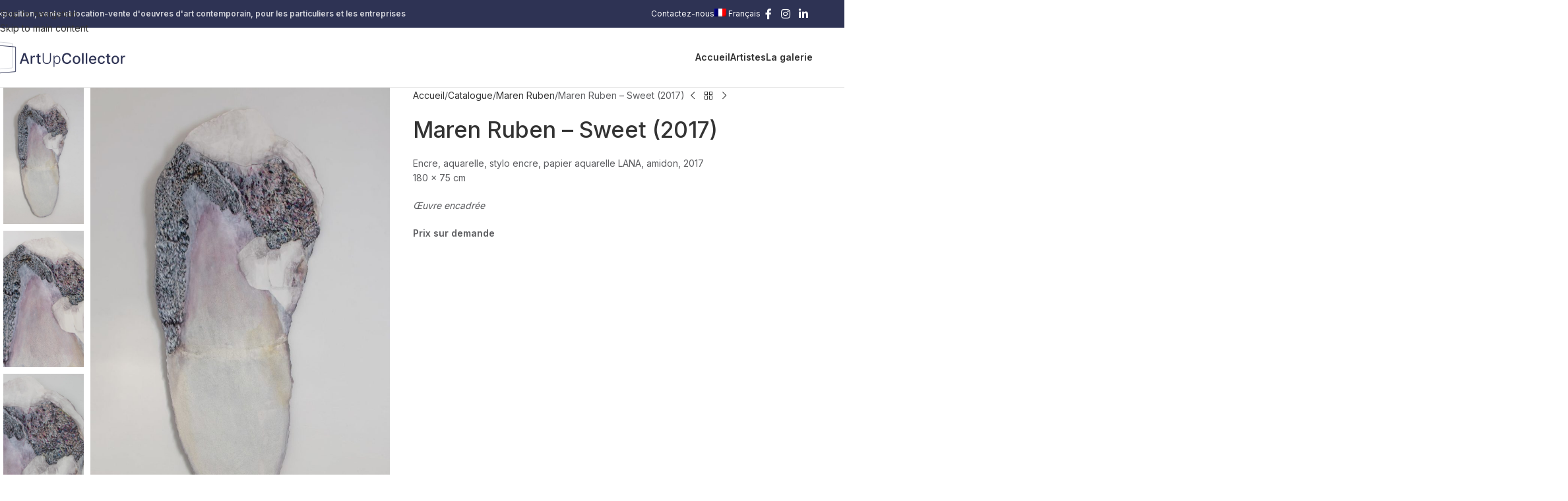

--- FILE ---
content_type: text/html; charset=UTF-8
request_url: https://artupcollector.com/catalogue/maren-ruben/maren-ruben-sweet-2017/
body_size: 20585
content:
<!DOCTYPE html>
<html lang="fr-FR">
<head>
	<meta charset="UTF-8">
	<link rel="profile" href="https://gmpg.org/xfn/11">
	<link rel="pingback" href="https://artupcollector.com/xmlrpc.php">

	<meta name='robots' content='index, follow, max-image-preview:large, max-snippet:-1, max-video-preview:-1' />
	<style>img:is([sizes="auto" i], [sizes^="auto," i]) { contain-intrinsic-size: 3000px 1500px }</style>
	<link rel="alternate" hreflang="fr" href="https://artupcollector.com/catalogue/maren-ruben/maren-ruben-sweet-2017/" />
<link rel="alternate" hreflang="de" href="https://artupcollector.com/de/katalog/maren-ruben-de/maren-ruben-sweet-2017/" />
<link rel="alternate" hreflang="x-default" href="https://artupcollector.com/catalogue/maren-ruben/maren-ruben-sweet-2017/" />

	<!-- This site is optimized with the Yoast SEO plugin v26.4 - https://yoast.com/wordpress/plugins/seo/ -->
	<title>Maren Ruben - Sweet (2017) - ArtUpCollector</title>
	<link rel="canonical" href="https://artupcollector.com/catalogue/maren-ruben/maren-ruben-sweet-2017/" />
	<meta property="og:locale" content="fr_FR" />
	<meta property="og:type" content="article" />
	<meta property="og:title" content="Maren Ruben - Sweet (2017) - ArtUpCollector" />
	<meta property="og:description" content="Encre, aquarelle, stylo encre, papier aquarelle LANA, amidon, 2017 180 x 75 cm  Œuvre encadrée" />
	<meta property="og:url" content="https://artupcollector.com/catalogue/maren-ruben/maren-ruben-sweet-2017/" />
	<meta property="og:site_name" content="ArtUpCollector" />
	<meta property="article:publisher" content="https://www.facebook.com/Artupcollectorcom-101099861821938/" />
	<meta property="article:modified_time" content="2020-05-29T10:07:56+00:00" />
	<meta property="og:image" content="https://artupcollector.com/wp-content/uploads/2020/05/maren-ruben-25-Sweet.jpg" />
	<meta property="og:image:width" content="1067" />
	<meta property="og:image:height" content="1600" />
	<meta property="og:image:type" content="image/jpeg" />
	<meta name="twitter:card" content="summary_large_image" />
	<script type="application/ld+json" class="yoast-schema-graph">{"@context":"https://schema.org","@graph":[{"@type":"WebPage","@id":"https://artupcollector.com/catalogue/maren-ruben/maren-ruben-sweet-2017/","url":"https://artupcollector.com/catalogue/maren-ruben/maren-ruben-sweet-2017/","name":"Maren Ruben - Sweet (2017) - ArtUpCollector","isPartOf":{"@id":"https://artupcollector.com/#website"},"primaryImageOfPage":{"@id":"https://artupcollector.com/catalogue/maren-ruben/maren-ruben-sweet-2017/#primaryimage"},"image":{"@id":"https://artupcollector.com/catalogue/maren-ruben/maren-ruben-sweet-2017/#primaryimage"},"thumbnailUrl":"https://artupcollector.com/wp-content/uploads/2020/05/maren-ruben-25-Sweet.jpg","datePublished":"2020-05-29T10:05:57+00:00","dateModified":"2020-05-29T10:07:56+00:00","breadcrumb":{"@id":"https://artupcollector.com/catalogue/maren-ruben/maren-ruben-sweet-2017/#breadcrumb"},"inLanguage":"fr-FR","potentialAction":[{"@type":"ReadAction","target":["https://artupcollector.com/catalogue/maren-ruben/maren-ruben-sweet-2017/"]}]},{"@type":"ImageObject","inLanguage":"fr-FR","@id":"https://artupcollector.com/catalogue/maren-ruben/maren-ruben-sweet-2017/#primaryimage","url":"https://artupcollector.com/wp-content/uploads/2020/05/maren-ruben-25-Sweet.jpg","contentUrl":"https://artupcollector.com/wp-content/uploads/2020/05/maren-ruben-25-Sweet.jpg","width":1067,"height":1600,"caption":"maren-ruben-25-Sweet"},{"@type":"BreadcrumbList","@id":"https://artupcollector.com/catalogue/maren-ruben/maren-ruben-sweet-2017/#breadcrumb","itemListElement":[{"@type":"ListItem","position":1,"name":"Accueil","item":"https://artupcollector.com/"},{"@type":"ListItem","position":2,"name":"Catalogue","item":"https://artupcollector.com/catalogue/"},{"@type":"ListItem","position":3,"name":"Maren Ruben &#8211; Sweet (2017)"}]},{"@type":"WebSite","@id":"https://artupcollector.com/#website","url":"https://artupcollector.com/","name":"ArtUpCollector","description":"Galerie d&#039;art","publisher":{"@id":"https://artupcollector.com/#organization"},"potentialAction":[{"@type":"SearchAction","target":{"@type":"EntryPoint","urlTemplate":"https://artupcollector.com/?s={search_term_string}"},"query-input":{"@type":"PropertyValueSpecification","valueRequired":true,"valueName":"search_term_string"}}],"inLanguage":"fr-FR"},{"@type":"Organization","@id":"https://artupcollector.com/#organization","name":"ArtUpCollector","url":"https://artupcollector.com/","logo":{"@type":"ImageObject","inLanguage":"fr-FR","@id":"https://artupcollector.com/#/schema/logo/image/","url":"https://artupcollector.com/wp-content/uploads/2020/05/artupcollector-logo400.png","contentUrl":"https://artupcollector.com/wp-content/uploads/2020/05/artupcollector-logo400.png","width":400,"height":111,"caption":"ArtUpCollector"},"image":{"@id":"https://artupcollector.com/#/schema/logo/image/"},"sameAs":["https://www.facebook.com/Artupcollectorcom-101099861821938/","https://www.instagram.com/artupcollector/","https://www.linkedin.com/in/art-up-collector-5a3a621bb/"]}]}</script>
	<!-- / Yoast SEO plugin. -->


<link rel='dns-prefetch' href='//fonts.googleapis.com' />
<link rel="alternate" type="application/rss+xml" title="ArtUpCollector &raquo; Flux" href="https://artupcollector.com/feed/" />
<link rel="alternate" type="application/rss+xml" title="ArtUpCollector &raquo; Flux des commentaires" href="https://artupcollector.com/comments/feed/" />
<link rel='stylesheet' id='wp-block-library-css' href='https://artupcollector.com/wp-includes/css/dist/block-library/style.min.css?ver=6.8.3' type='text/css' media='all' />
<style id='safe-svg-svg-icon-style-inline-css' type='text/css'>
.safe-svg-cover{text-align:center}.safe-svg-cover .safe-svg-inside{display:inline-block;max-width:100%}.safe-svg-cover svg{fill:currentColor;height:100%;max-height:100%;max-width:100%;width:100%}

</style>
<style id='global-styles-inline-css' type='text/css'>
:root{--wp--preset--aspect-ratio--square: 1;--wp--preset--aspect-ratio--4-3: 4/3;--wp--preset--aspect-ratio--3-4: 3/4;--wp--preset--aspect-ratio--3-2: 3/2;--wp--preset--aspect-ratio--2-3: 2/3;--wp--preset--aspect-ratio--16-9: 16/9;--wp--preset--aspect-ratio--9-16: 9/16;--wp--preset--color--black: #000000;--wp--preset--color--cyan-bluish-gray: #abb8c3;--wp--preset--color--white: #ffffff;--wp--preset--color--pale-pink: #f78da7;--wp--preset--color--vivid-red: #cf2e2e;--wp--preset--color--luminous-vivid-orange: #ff6900;--wp--preset--color--luminous-vivid-amber: #fcb900;--wp--preset--color--light-green-cyan: #7bdcb5;--wp--preset--color--vivid-green-cyan: #00d084;--wp--preset--color--pale-cyan-blue: #8ed1fc;--wp--preset--color--vivid-cyan-blue: #0693e3;--wp--preset--color--vivid-purple: #9b51e0;--wp--preset--gradient--vivid-cyan-blue-to-vivid-purple: linear-gradient(135deg,rgba(6,147,227,1) 0%,rgb(155,81,224) 100%);--wp--preset--gradient--light-green-cyan-to-vivid-green-cyan: linear-gradient(135deg,rgb(122,220,180) 0%,rgb(0,208,130) 100%);--wp--preset--gradient--luminous-vivid-amber-to-luminous-vivid-orange: linear-gradient(135deg,rgba(252,185,0,1) 0%,rgba(255,105,0,1) 100%);--wp--preset--gradient--luminous-vivid-orange-to-vivid-red: linear-gradient(135deg,rgba(255,105,0,1) 0%,rgb(207,46,46) 100%);--wp--preset--gradient--very-light-gray-to-cyan-bluish-gray: linear-gradient(135deg,rgb(238,238,238) 0%,rgb(169,184,195) 100%);--wp--preset--gradient--cool-to-warm-spectrum: linear-gradient(135deg,rgb(74,234,220) 0%,rgb(151,120,209) 20%,rgb(207,42,186) 40%,rgb(238,44,130) 60%,rgb(251,105,98) 80%,rgb(254,248,76) 100%);--wp--preset--gradient--blush-light-purple: linear-gradient(135deg,rgb(255,206,236) 0%,rgb(152,150,240) 100%);--wp--preset--gradient--blush-bordeaux: linear-gradient(135deg,rgb(254,205,165) 0%,rgb(254,45,45) 50%,rgb(107,0,62) 100%);--wp--preset--gradient--luminous-dusk: linear-gradient(135deg,rgb(255,203,112) 0%,rgb(199,81,192) 50%,rgb(65,88,208) 100%);--wp--preset--gradient--pale-ocean: linear-gradient(135deg,rgb(255,245,203) 0%,rgb(182,227,212) 50%,rgb(51,167,181) 100%);--wp--preset--gradient--electric-grass: linear-gradient(135deg,rgb(202,248,128) 0%,rgb(113,206,126) 100%);--wp--preset--gradient--midnight: linear-gradient(135deg,rgb(2,3,129) 0%,rgb(40,116,252) 100%);--wp--preset--font-size--small: 13px;--wp--preset--font-size--medium: 20px;--wp--preset--font-size--large: 36px;--wp--preset--font-size--x-large: 42px;--wp--preset--spacing--20: 0.44rem;--wp--preset--spacing--30: 0.67rem;--wp--preset--spacing--40: 1rem;--wp--preset--spacing--50: 1.5rem;--wp--preset--spacing--60: 2.25rem;--wp--preset--spacing--70: 3.38rem;--wp--preset--spacing--80: 5.06rem;--wp--preset--shadow--natural: 6px 6px 9px rgba(0, 0, 0, 0.2);--wp--preset--shadow--deep: 12px 12px 50px rgba(0, 0, 0, 0.4);--wp--preset--shadow--sharp: 6px 6px 0px rgba(0, 0, 0, 0.2);--wp--preset--shadow--outlined: 6px 6px 0px -3px rgba(255, 255, 255, 1), 6px 6px rgba(0, 0, 0, 1);--wp--preset--shadow--crisp: 6px 6px 0px rgba(0, 0, 0, 1);}:where(body) { margin: 0; }.wp-site-blocks > .alignleft { float: left; margin-right: 2em; }.wp-site-blocks > .alignright { float: right; margin-left: 2em; }.wp-site-blocks > .aligncenter { justify-content: center; margin-left: auto; margin-right: auto; }:where(.is-layout-flex){gap: 0.5em;}:where(.is-layout-grid){gap: 0.5em;}.is-layout-flow > .alignleft{float: left;margin-inline-start: 0;margin-inline-end: 2em;}.is-layout-flow > .alignright{float: right;margin-inline-start: 2em;margin-inline-end: 0;}.is-layout-flow > .aligncenter{margin-left: auto !important;margin-right: auto !important;}.is-layout-constrained > .alignleft{float: left;margin-inline-start: 0;margin-inline-end: 2em;}.is-layout-constrained > .alignright{float: right;margin-inline-start: 2em;margin-inline-end: 0;}.is-layout-constrained > .aligncenter{margin-left: auto !important;margin-right: auto !important;}.is-layout-constrained > :where(:not(.alignleft):not(.alignright):not(.alignfull)){margin-left: auto !important;margin-right: auto !important;}body .is-layout-flex{display: flex;}.is-layout-flex{flex-wrap: wrap;align-items: center;}.is-layout-flex > :is(*, div){margin: 0;}body .is-layout-grid{display: grid;}.is-layout-grid > :is(*, div){margin: 0;}body{padding-top: 0px;padding-right: 0px;padding-bottom: 0px;padding-left: 0px;}a:where(:not(.wp-element-button)){text-decoration: none;}:root :where(.wp-element-button, .wp-block-button__link){background-color: #32373c;border-width: 0;color: #fff;font-family: inherit;font-size: inherit;line-height: inherit;padding: calc(0.667em + 2px) calc(1.333em + 2px);text-decoration: none;}.has-black-color{color: var(--wp--preset--color--black) !important;}.has-cyan-bluish-gray-color{color: var(--wp--preset--color--cyan-bluish-gray) !important;}.has-white-color{color: var(--wp--preset--color--white) !important;}.has-pale-pink-color{color: var(--wp--preset--color--pale-pink) !important;}.has-vivid-red-color{color: var(--wp--preset--color--vivid-red) !important;}.has-luminous-vivid-orange-color{color: var(--wp--preset--color--luminous-vivid-orange) !important;}.has-luminous-vivid-amber-color{color: var(--wp--preset--color--luminous-vivid-amber) !important;}.has-light-green-cyan-color{color: var(--wp--preset--color--light-green-cyan) !important;}.has-vivid-green-cyan-color{color: var(--wp--preset--color--vivid-green-cyan) !important;}.has-pale-cyan-blue-color{color: var(--wp--preset--color--pale-cyan-blue) !important;}.has-vivid-cyan-blue-color{color: var(--wp--preset--color--vivid-cyan-blue) !important;}.has-vivid-purple-color{color: var(--wp--preset--color--vivid-purple) !important;}.has-black-background-color{background-color: var(--wp--preset--color--black) !important;}.has-cyan-bluish-gray-background-color{background-color: var(--wp--preset--color--cyan-bluish-gray) !important;}.has-white-background-color{background-color: var(--wp--preset--color--white) !important;}.has-pale-pink-background-color{background-color: var(--wp--preset--color--pale-pink) !important;}.has-vivid-red-background-color{background-color: var(--wp--preset--color--vivid-red) !important;}.has-luminous-vivid-orange-background-color{background-color: var(--wp--preset--color--luminous-vivid-orange) !important;}.has-luminous-vivid-amber-background-color{background-color: var(--wp--preset--color--luminous-vivid-amber) !important;}.has-light-green-cyan-background-color{background-color: var(--wp--preset--color--light-green-cyan) !important;}.has-vivid-green-cyan-background-color{background-color: var(--wp--preset--color--vivid-green-cyan) !important;}.has-pale-cyan-blue-background-color{background-color: var(--wp--preset--color--pale-cyan-blue) !important;}.has-vivid-cyan-blue-background-color{background-color: var(--wp--preset--color--vivid-cyan-blue) !important;}.has-vivid-purple-background-color{background-color: var(--wp--preset--color--vivid-purple) !important;}.has-black-border-color{border-color: var(--wp--preset--color--black) !important;}.has-cyan-bluish-gray-border-color{border-color: var(--wp--preset--color--cyan-bluish-gray) !important;}.has-white-border-color{border-color: var(--wp--preset--color--white) !important;}.has-pale-pink-border-color{border-color: var(--wp--preset--color--pale-pink) !important;}.has-vivid-red-border-color{border-color: var(--wp--preset--color--vivid-red) !important;}.has-luminous-vivid-orange-border-color{border-color: var(--wp--preset--color--luminous-vivid-orange) !important;}.has-luminous-vivid-amber-border-color{border-color: var(--wp--preset--color--luminous-vivid-amber) !important;}.has-light-green-cyan-border-color{border-color: var(--wp--preset--color--light-green-cyan) !important;}.has-vivid-green-cyan-border-color{border-color: var(--wp--preset--color--vivid-green-cyan) !important;}.has-pale-cyan-blue-border-color{border-color: var(--wp--preset--color--pale-cyan-blue) !important;}.has-vivid-cyan-blue-border-color{border-color: var(--wp--preset--color--vivid-cyan-blue) !important;}.has-vivid-purple-border-color{border-color: var(--wp--preset--color--vivid-purple) !important;}.has-vivid-cyan-blue-to-vivid-purple-gradient-background{background: var(--wp--preset--gradient--vivid-cyan-blue-to-vivid-purple) !important;}.has-light-green-cyan-to-vivid-green-cyan-gradient-background{background: var(--wp--preset--gradient--light-green-cyan-to-vivid-green-cyan) !important;}.has-luminous-vivid-amber-to-luminous-vivid-orange-gradient-background{background: var(--wp--preset--gradient--luminous-vivid-amber-to-luminous-vivid-orange) !important;}.has-luminous-vivid-orange-to-vivid-red-gradient-background{background: var(--wp--preset--gradient--luminous-vivid-orange-to-vivid-red) !important;}.has-very-light-gray-to-cyan-bluish-gray-gradient-background{background: var(--wp--preset--gradient--very-light-gray-to-cyan-bluish-gray) !important;}.has-cool-to-warm-spectrum-gradient-background{background: var(--wp--preset--gradient--cool-to-warm-spectrum) !important;}.has-blush-light-purple-gradient-background{background: var(--wp--preset--gradient--blush-light-purple) !important;}.has-blush-bordeaux-gradient-background{background: var(--wp--preset--gradient--blush-bordeaux) !important;}.has-luminous-dusk-gradient-background{background: var(--wp--preset--gradient--luminous-dusk) !important;}.has-pale-ocean-gradient-background{background: var(--wp--preset--gradient--pale-ocean) !important;}.has-electric-grass-gradient-background{background: var(--wp--preset--gradient--electric-grass) !important;}.has-midnight-gradient-background{background: var(--wp--preset--gradient--midnight) !important;}.has-small-font-size{font-size: var(--wp--preset--font-size--small) !important;}.has-medium-font-size{font-size: var(--wp--preset--font-size--medium) !important;}.has-large-font-size{font-size: var(--wp--preset--font-size--large) !important;}.has-x-large-font-size{font-size: var(--wp--preset--font-size--x-large) !important;}
:where(.wp-block-post-template.is-layout-flex){gap: 1.25em;}:where(.wp-block-post-template.is-layout-grid){gap: 1.25em;}
:where(.wp-block-columns.is-layout-flex){gap: 2em;}:where(.wp-block-columns.is-layout-grid){gap: 2em;}
:root :where(.wp-block-pullquote){font-size: 1.5em;line-height: 1.6;}
</style>
<style id='woocommerce-inline-inline-css' type='text/css'>
.woocommerce form .form-row .required { visibility: visible; }
</style>
<link rel='stylesheet' id='wpml-legacy-dropdown-0-css' href='https://artupcollector.com/wp-content/plugins/sitepress-multilingual-cms/templates/language-switchers/legacy-dropdown/style.min.css?ver=1' type='text/css' media='all' />
<link rel='stylesheet' id='wpml-menu-item-0-css' href='https://artupcollector.com/wp-content/plugins/sitepress-multilingual-cms/templates/language-switchers/menu-item/style.min.css?ver=1' type='text/css' media='all' />
<link rel='stylesheet' id='wd-widget-price-filter-css' href='https://artupcollector.com/wp-content/themes/woodmart/css/parts/woo-widget-price-filter.min.css?ver=8.3.5' type='text/css' media='all' />
<link rel='stylesheet' id='wd-widget-woo-other-css' href='https://artupcollector.com/wp-content/themes/woodmart/css/parts/woo-widget-other.min.css?ver=8.3.5' type='text/css' media='all' />
<link rel='stylesheet' id='js_composer_front-css' href='https://artupcollector.com/wp-content/plugins/js_composer/assets/css/js_composer.min.css?ver=8.7.2' type='text/css' media='all' />
<link rel='stylesheet' id='wd-style-base-css' href='https://artupcollector.com/wp-content/themes/woodmart/css/parts/base.min.css?ver=8.3.5' type='text/css' media='all' />
<link rel='stylesheet' id='wd-helpers-wpb-elem-css' href='https://artupcollector.com/wp-content/themes/woodmart/css/parts/helpers-wpb-elem.min.css?ver=8.3.5' type='text/css' media='all' />
<link rel='stylesheet' id='wd-wpml-css' href='https://artupcollector.com/wp-content/themes/woodmart/css/parts/int-wpml.min.css?ver=8.3.5' type='text/css' media='all' />
<link rel='stylesheet' id='wd-int-wpml-curr-switch-css' href='https://artupcollector.com/wp-content/themes/woodmart/css/parts/int-wpml-curr-switch.min.css?ver=8.3.5' type='text/css' media='all' />
<link rel='stylesheet' id='wd-wpbakery-base-css' href='https://artupcollector.com/wp-content/themes/woodmart/css/parts/int-wpb-base.min.css?ver=8.3.5' type='text/css' media='all' />
<link rel='stylesheet' id='wd-wpbakery-base-deprecated-css' href='https://artupcollector.com/wp-content/themes/woodmart/css/parts/int-wpb-base-deprecated.min.css?ver=8.3.5' type='text/css' media='all' />
<link rel='stylesheet' id='wd-notices-fixed-css' href='https://artupcollector.com/wp-content/themes/woodmart/css/parts/woo-opt-sticky-notices-old.min.css?ver=8.3.5' type='text/css' media='all' />
<link rel='stylesheet' id='wd-woocommerce-base-css' href='https://artupcollector.com/wp-content/themes/woodmart/css/parts/woocommerce-base.min.css?ver=8.3.5' type='text/css' media='all' />
<link rel='stylesheet' id='wd-mod-star-rating-css' href='https://artupcollector.com/wp-content/themes/woodmart/css/parts/mod-star-rating.min.css?ver=8.3.5' type='text/css' media='all' />
<link rel='stylesheet' id='wd-woocommerce-block-notices-css' href='https://artupcollector.com/wp-content/themes/woodmart/css/parts/woo-mod-block-notices.min.css?ver=8.3.5' type='text/css' media='all' />
<link rel='stylesheet' id='wd-woo-mod-quantity-css' href='https://artupcollector.com/wp-content/themes/woodmart/css/parts/woo-mod-quantity.min.css?ver=8.3.5' type='text/css' media='all' />
<link rel='stylesheet' id='wd-woo-single-prod-el-base-css' href='https://artupcollector.com/wp-content/themes/woodmart/css/parts/woo-single-prod-el-base.min.css?ver=8.3.5' type='text/css' media='all' />
<link rel='stylesheet' id='wd-woo-mod-stock-status-css' href='https://artupcollector.com/wp-content/themes/woodmart/css/parts/woo-mod-stock-status.min.css?ver=8.3.5' type='text/css' media='all' />
<link rel='stylesheet' id='wd-woo-mod-shop-attributes-css' href='https://artupcollector.com/wp-content/themes/woodmart/css/parts/woo-mod-shop-attributes.min.css?ver=8.3.5' type='text/css' media='all' />
<link rel='stylesheet' id='wd-wp-blocks-css' href='https://artupcollector.com/wp-content/themes/woodmart/css/parts/wp-blocks.min.css?ver=8.3.5' type='text/css' media='all' />
<link rel='stylesheet' id='wd-header-base-css' href='https://artupcollector.com/wp-content/themes/woodmart/css/parts/header-base.min.css?ver=8.3.5' type='text/css' media='all' />
<link rel='stylesheet' id='wd-mod-tools-css' href='https://artupcollector.com/wp-content/themes/woodmart/css/parts/mod-tools.min.css?ver=8.3.5' type='text/css' media='all' />
<link rel='stylesheet' id='wd-header-elements-base-css' href='https://artupcollector.com/wp-content/themes/woodmart/css/parts/header-el-base.min.css?ver=8.3.5' type='text/css' media='all' />
<link rel='stylesheet' id='wd-social-icons-css' href='https://artupcollector.com/wp-content/themes/woodmart/css/parts/el-social-icons.min.css?ver=8.3.5' type='text/css' media='all' />
<link rel='stylesheet' id='wd-mod-nav-menu-label-css' href='https://artupcollector.com/wp-content/themes/woodmart/css/parts/mod-nav-menu-label.min.css?ver=8.3.5' type='text/css' media='all' />
<link rel='stylesheet' id='wd-header-mobile-nav-dropdown-css' href='https://artupcollector.com/wp-content/themes/woodmart/css/parts/header-el-mobile-nav-dropdown.min.css?ver=8.3.5' type='text/css' media='all' />
<link rel='stylesheet' id='wd-woo-single-prod-predefined-css' href='https://artupcollector.com/wp-content/themes/woodmart/css/parts/woo-single-prod-predefined.min.css?ver=8.3.5' type='text/css' media='all' />
<link rel='stylesheet' id='wd-woo-single-prod-and-quick-view-predefined-css' href='https://artupcollector.com/wp-content/themes/woodmart/css/parts/woo-single-prod-and-quick-view-predefined.min.css?ver=8.3.5' type='text/css' media='all' />
<link rel='stylesheet' id='wd-woo-single-prod-el-tabs-predefined-css' href='https://artupcollector.com/wp-content/themes/woodmart/css/parts/woo-single-prod-el-tabs-predefined.min.css?ver=8.3.5' type='text/css' media='all' />
<link rel='stylesheet' id='wd-woo-single-prod-opt-base-css' href='https://artupcollector.com/wp-content/themes/woodmart/css/parts/woo-single-prod-opt-base.min.css?ver=8.3.5' type='text/css' media='all' />
<link rel='stylesheet' id='wd-photoswipe-css' href='https://artupcollector.com/wp-content/themes/woodmart/css/parts/lib-photoswipe.min.css?ver=8.3.5' type='text/css' media='all' />
<link rel='stylesheet' id='wd-woo-single-prod-el-gallery-css' href='https://artupcollector.com/wp-content/themes/woodmart/css/parts/woo-single-prod-el-gallery.min.css?ver=8.3.5' type='text/css' media='all' />
<link rel='stylesheet' id='wd-woo-single-prod-el-gallery-opt-thumb-left-desktop-css' href='https://artupcollector.com/wp-content/themes/woodmart/css/parts/woo-single-prod-el-gallery-opt-thumb-left-desktop.min.css?ver=8.3.5' type='text/css' media='all' />
<link rel='stylesheet' id='wd-swiper-css' href='https://artupcollector.com/wp-content/themes/woodmart/css/parts/lib-swiper.min.css?ver=8.3.5' type='text/css' media='all' />
<link rel='stylesheet' id='wd-swiper-arrows-css' href='https://artupcollector.com/wp-content/themes/woodmart/css/parts/lib-swiper-arrows.min.css?ver=8.3.5' type='text/css' media='all' />
<link rel='stylesheet' id='wd-woo-single-prod-el-navigation-css' href='https://artupcollector.com/wp-content/themes/woodmart/css/parts/woo-single-prod-el-navigation.min.css?ver=8.3.5' type='text/css' media='all' />
<link rel='stylesheet' id='wd-text-block-css' href='https://artupcollector.com/wp-content/themes/woodmart/css/parts/el-text-block.min.css?ver=8.3.5' type='text/css' media='all' />
<link rel='stylesheet' id='wd-accordion-css' href='https://artupcollector.com/wp-content/themes/woodmart/css/parts/el-accordion.min.css?ver=8.3.5' type='text/css' media='all' />
<link rel='stylesheet' id='wd-accordion-elem-wpb-css' href='https://artupcollector.com/wp-content/themes/woodmart/css/parts/el-accordion-wpb-elem.min.css?ver=8.3.5' type='text/css' media='all' />
<link rel='stylesheet' id='wd-footer-base-css' href='https://artupcollector.com/wp-content/themes/woodmart/css/parts/footer-base.min.css?ver=8.3.5' type='text/css' media='all' />
<link rel='stylesheet' id='wd-section-title-css' href='https://artupcollector.com/wp-content/themes/woodmart/css/parts/el-section-title.min.css?ver=8.3.5' type='text/css' media='all' />
<link rel='stylesheet' id='wd-mod-highlighted-text-css' href='https://artupcollector.com/wp-content/themes/woodmart/css/parts/mod-highlighted-text.min.css?ver=8.3.5' type='text/css' media='all' />
<link rel='stylesheet' id='wd-social-icons-styles-css' href='https://artupcollector.com/wp-content/themes/woodmart/css/parts/el-social-styles.min.css?ver=8.3.5' type='text/css' media='all' />
<link rel='stylesheet' id='wd-button-css' href='https://artupcollector.com/wp-content/themes/woodmart/css/parts/el-button.min.css?ver=8.3.5' type='text/css' media='all' />
<link rel='stylesheet' id='wd-scroll-top-css' href='https://artupcollector.com/wp-content/themes/woodmart/css/parts/opt-scrolltotop.min.css?ver=8.3.5' type='text/css' media='all' />
<link rel='stylesheet' id='wd-wd-search-form-css' href='https://artupcollector.com/wp-content/themes/woodmart/css/parts/wd-search-form.min.css?ver=8.3.5' type='text/css' media='all' />
<link rel='stylesheet' id='wd-wd-search-results-css' href='https://artupcollector.com/wp-content/themes/woodmart/css/parts/wd-search-results.min.css?ver=8.3.5' type='text/css' media='all' />
<link rel='stylesheet' id='wd-wd-search-dropdown-css' href='https://artupcollector.com/wp-content/themes/woodmart/css/parts/wd-search-dropdown.min.css?ver=8.3.5' type='text/css' media='all' />
<link rel='stylesheet' id='xts-google-fonts-css' href='https://fonts.googleapis.com/css?family=Inter%3A400%2C600%2C500&#038;ver=8.3.5' type='text/css' media='all' />
<script type="text/javascript" id="wpml-cookie-js-extra">
/* <![CDATA[ */
var wpml_cookies = {"wp-wpml_current_language":{"value":"fr","expires":1,"path":"\/"}};
var wpml_cookies = {"wp-wpml_current_language":{"value":"fr","expires":1,"path":"\/"}};
/* ]]> */
</script>
<script type="text/javascript" src="https://artupcollector.com/wp-content/plugins/sitepress-multilingual-cms/res/js/cookies/language-cookie.js?ver=485900" id="wpml-cookie-js" defer="defer" data-wp-strategy="defer"></script>
<script type="text/javascript" src="https://artupcollector.com/wp-includes/js/jquery/jquery.min.js?ver=3.7.1" id="jquery-core-js"></script>
<script type="text/javascript" src="https://artupcollector.com/wp-includes/js/jquery/jquery-migrate.min.js?ver=3.4.1" id="jquery-migrate-js"></script>
<script type="text/javascript" src="https://artupcollector.com/wp-content/plugins/woocommerce/assets/js/jquery-blockui/jquery.blockUI.min.js?ver=2.7.0-wc.10.3.7" id="wc-jquery-blockui-js" data-wp-strategy="defer"></script>
<script type="text/javascript" id="wc-add-to-cart-js-extra">
/* <![CDATA[ */
var wc_add_to_cart_params = {"ajax_url":"\/wp-admin\/admin-ajax.php","wc_ajax_url":"\/?wc-ajax=%%endpoint%%","i18n_view_cart":"Voir le panier","cart_url":"https:\/\/artupcollector.com\/panier\/","is_cart":"","cart_redirect_after_add":"no"};
/* ]]> */
</script>
<script type="text/javascript" src="https://artupcollector.com/wp-content/plugins/woocommerce/assets/js/frontend/add-to-cart.min.js?ver=10.3.7" id="wc-add-to-cart-js" data-wp-strategy="defer"></script>
<script type="text/javascript" src="https://artupcollector.com/wp-content/plugins/woocommerce/assets/js/zoom/jquery.zoom.min.js?ver=1.7.21-wc.10.3.7" id="wc-zoom-js" defer="defer" data-wp-strategy="defer"></script>
<script type="text/javascript" id="wc-single-product-js-extra">
/* <![CDATA[ */
var wc_single_product_params = {"i18n_required_rating_text":"Veuillez s\u00e9lectionner une note","i18n_rating_options":["1\u00a0\u00e9toile sur 5","2\u00a0\u00e9toiles sur 5","3\u00a0\u00e9toiles sur 5","4\u00a0\u00e9toiles sur 5","5\u00a0\u00e9toiles sur 5"],"i18n_product_gallery_trigger_text":"Voir la galerie d\u2019images en plein \u00e9cran","review_rating_required":"yes","flexslider":{"rtl":false,"animation":"slide","smoothHeight":true,"directionNav":false,"controlNav":"thumbnails","slideshow":false,"animationSpeed":500,"animationLoop":false,"allowOneSlide":false},"zoom_enabled":"","zoom_options":[],"photoswipe_enabled":"","photoswipe_options":{"shareEl":false,"closeOnScroll":false,"history":false,"hideAnimationDuration":0,"showAnimationDuration":0},"flexslider_enabled":""};
/* ]]> */
</script>
<script type="text/javascript" src="https://artupcollector.com/wp-content/plugins/woocommerce/assets/js/frontend/single-product.min.js?ver=10.3.7" id="wc-single-product-js" defer="defer" data-wp-strategy="defer"></script>
<script type="text/javascript" src="https://artupcollector.com/wp-content/plugins/woocommerce/assets/js/js-cookie/js.cookie.min.js?ver=2.1.4-wc.10.3.7" id="wc-js-cookie-js" defer="defer" data-wp-strategy="defer"></script>
<script type="text/javascript" id="woocommerce-js-extra">
/* <![CDATA[ */
var woocommerce_params = {"ajax_url":"\/wp-admin\/admin-ajax.php","wc_ajax_url":"\/?wc-ajax=%%endpoint%%","i18n_password_show":"Afficher le mot de passe","i18n_password_hide":"Masquer le mot de passe"};
/* ]]> */
</script>
<script type="text/javascript" src="https://artupcollector.com/wp-content/plugins/woocommerce/assets/js/frontend/woocommerce.min.js?ver=10.3.7" id="woocommerce-js" defer="defer" data-wp-strategy="defer"></script>
<script type="text/javascript" src="https://artupcollector.com/wp-content/plugins/sitepress-multilingual-cms/templates/language-switchers/legacy-dropdown/script.min.js?ver=1" id="wpml-legacy-dropdown-0-js"></script>
<script type="text/javascript" src="https://artupcollector.com/wp-content/plugins/js_composer/assets/js/vendors/woocommerce-add-to-cart.js?ver=8.7.2" id="vc_woocommerce-add-to-cart-js-js"></script>
<script type="text/javascript" src="https://artupcollector.com/wp-content/themes/woodmart/js/libs/device.min.js?ver=8.3.5" id="wd-device-library-js"></script>
<script type="text/javascript" src="https://artupcollector.com/wp-content/themes/woodmart/js/scripts/global/scrollBar.min.js?ver=8.3.5" id="wd-scrollbar-js"></script>
<script></script><link rel="https://api.w.org/" href="https://artupcollector.com/wp-json/" /><link rel="alternate" title="JSON" type="application/json" href="https://artupcollector.com/wp-json/wp/v2/product/573" /><link rel="EditURI" type="application/rsd+xml" title="RSD" href="https://artupcollector.com/xmlrpc.php?rsd" />
<meta name="generator" content="WordPress 6.8.3" />
<meta name="generator" content="WooCommerce 10.3.7" />
<link rel='shortlink' href='https://artupcollector.com/?p=573' />
<link rel="alternate" title="oEmbed (JSON)" type="application/json+oembed" href="https://artupcollector.com/wp-json/oembed/1.0/embed?url=https%3A%2F%2Fartupcollector.com%2Fcatalogue%2Fmaren-ruben%2Fmaren-ruben-sweet-2017%2F" />
<link rel="alternate" title="oEmbed (XML)" type="text/xml+oembed" href="https://artupcollector.com/wp-json/oembed/1.0/embed?url=https%3A%2F%2Fartupcollector.com%2Fcatalogue%2Fmaren-ruben%2Fmaren-ruben-sweet-2017%2F&#038;format=xml" />
<meta name="generator" content="WPML ver:4.8.5 stt:4,3;" />
					<meta name="viewport" content="width=device-width, initial-scale=1.0, maximum-scale=1.0, user-scalable=no">
										<noscript><style>.woocommerce-product-gallery{ opacity: 1 !important; }</style></noscript>
	<style type="text/css">.recentcomments a{display:inline !important;padding:0 !important;margin:0 !important;}</style><meta name="generator" content="Powered by WPBakery Page Builder - drag and drop page builder for WordPress."/>
<link rel="icon" href="https://artupcollector.com/wp-content/uploads/2020/05/cropped-favicon-artupcollector-32x32.png" sizes="32x32" />
<link rel="icon" href="https://artupcollector.com/wp-content/uploads/2020/05/cropped-favicon-artupcollector-192x192.png" sizes="192x192" />
<link rel="apple-touch-icon" href="https://artupcollector.com/wp-content/uploads/2020/05/cropped-favicon-artupcollector-180x180.png" />
<meta name="msapplication-TileImage" content="https://artupcollector.com/wp-content/uploads/2020/05/cropped-favicon-artupcollector-270x270.png" />
<style>
		
		</style><noscript><style> .wpb_animate_when_almost_visible { opacity: 1; }</style></noscript>			<style id="wd-style-default_header-css" data-type="wd-style-default_header">
				:root{
	--wd-top-bar-h: 42px;
	--wd-top-bar-sm-h: 40px;
	--wd-top-bar-sticky-h: 40px;
	--wd-top-bar-brd-w: .00001px;

	--wd-header-general-h: 90px;
	--wd-header-general-sm-h: 60px;
	--wd-header-general-sticky-h: 60px;
	--wd-header-general-brd-w: 1px;

	--wd-header-bottom-h: .00001px;
	--wd-header-bottom-sm-h: .00001px;
	--wd-header-bottom-sticky-h: .00001px;
	--wd-header-bottom-brd-w: .00001px;

	--wd-header-clone-h: .00001px;

	--wd-header-brd-w: calc(var(--wd-top-bar-brd-w) + var(--wd-header-general-brd-w) + var(--wd-header-bottom-brd-w));
	--wd-header-h: calc(var(--wd-top-bar-h) + var(--wd-header-general-h) + var(--wd-header-bottom-h) + var(--wd-header-brd-w));
	--wd-header-sticky-h: calc(var(--wd-top-bar-sticky-h) + var(--wd-header-general-sticky-h) + var(--wd-header-bottom-sticky-h) + var(--wd-header-clone-h) + var(--wd-header-brd-w));
	--wd-header-sm-h: calc(var(--wd-top-bar-sm-h) + var(--wd-header-general-sm-h) + var(--wd-header-bottom-sm-h) + var(--wd-header-brd-w));
}

.whb-top-bar .wd-dropdown {
	margin-top: 0px;
}

.whb-top-bar .wd-dropdown:after {
	height: 11px;
}

.whb-sticked .whb-top-bar .wd-dropdown:not(.sub-sub-menu) {
	margin-top: -1px;
}

.whb-sticked .whb-top-bar .wd-dropdown:not(.sub-sub-menu):after {
	height: 10px;
}

.whb-sticked .whb-general-header .wd-dropdown:not(.sub-sub-menu) {
	margin-top: 9px;
}

.whb-sticked .whb-general-header .wd-dropdown:not(.sub-sub-menu):after {
	height: 20px;
}


:root:has(.whb-general-header.whb-border-boxed) {
	--wd-header-general-brd-w: .00001px;
}

@media (max-width: 1024px) {
:root:has(.whb-general-header.whb-hidden-mobile) {
	--wd-header-general-brd-w: .00001px;
}
}




		
.whb-top-bar {
	background-color: rgba(46, 51, 84, 1);
}

.whb-general-header {
	border-color: rgba(129, 129, 129, 0.2);border-bottom-width: 1px;border-bottom-style: solid;
}
			</style>
						<style id="wd-style-theme_settings_default-css" data-type="wd-style-theme_settings_default">
				@font-face {
	font-weight: normal;
	font-style: normal;
	font-family: "woodmart-font";
	src: url("//artupcollector.com/wp-content/themes/woodmart/fonts/woodmart-font-1-400.woff2?v=8.3.5") format("woff2");
}

@font-face {
	font-family: "star";
	font-weight: 400;
	font-style: normal;
	src: url("//artupcollector.com/wp-content/plugins/woocommerce/assets/fonts/star.eot?#iefix") format("embedded-opentype"), url("//artupcollector.com/wp-content/plugins/woocommerce/assets/fonts/star.woff") format("woff"), url("//artupcollector.com/wp-content/plugins/woocommerce/assets/fonts/star.ttf") format("truetype"), url("//artupcollector.com/wp-content/plugins/woocommerce/assets/fonts/star.svg#star") format("svg");
}

@font-face {
	font-family: "WooCommerce";
	font-weight: 400;
	font-style: normal;
	src: url("//artupcollector.com/wp-content/plugins/woocommerce/assets/fonts/WooCommerce.eot?#iefix") format("embedded-opentype"), url("//artupcollector.com/wp-content/plugins/woocommerce/assets/fonts/WooCommerce.woff") format("woff"), url("//artupcollector.com/wp-content/plugins/woocommerce/assets/fonts/WooCommerce.ttf") format("truetype"), url("//artupcollector.com/wp-content/plugins/woocommerce/assets/fonts/WooCommerce.svg#WooCommerce") format("svg");
}

:root {
	--wd-text-font: "Inter", Arial, Helvetica, sans-serif;
	--wd-text-font-weight: 400;
	--wd-text-color: #5c5d60;
	--wd-text-font-size: 14px;
	--wd-title-font: "Inter", Arial, Helvetica, sans-serif;
	--wd-title-font-weight: 600;
	--wd-title-color: #2e3354;
	--wd-entities-title-font: "Inter", Arial, Helvetica, sans-serif;
	--wd-entities-title-font-weight: 500;
	--wd-entities-title-color: #333333;
	--wd-entities-title-color-hover: rgb(51 51 51 / 65%);
	--wd-alternative-font: "Inter", Arial, Helvetica, sans-serif;
	--wd-widget-title-font: "Inter", Arial, Helvetica, sans-serif;
	--wd-widget-title-font-weight: 600;
	--wd-widget-title-transform: uppercase;
	--wd-widget-title-color: #2e3354;
	--wd-widget-title-font-size: 16px;
	--wd-header-el-font: "Inter", Arial, Helvetica, sans-serif;
	--wd-header-el-font-weight: 600;
	--wd-header-el-transform: none;
	--wd-header-el-font-size: 14px;
	--wd-otl-style: dotted;
	--wd-otl-width: 2px;
	--wd-primary-color: #2e3354;
	--wd-alternative-color: #d3d5db;
	--btn-default-bgcolor: #2e3354;
	--btn-default-bgcolor-hover: #d3d5db;
	--btn-accented-bgcolor: #2e3354;
	--btn-accented-bgcolor-hover: #d3d5db;
	--wd-form-brd-width: 1px;
	--notices-success-bg: #459647;
	--notices-success-color: #fff;
	--notices-warning-bg: #E0B252;
	--notices-warning-color: #fff;
	--wd-link-color: #333333;
	--wd-link-color-hover: #242424;
}
.wd-age-verify-wrap {
	--wd-popup-width: 500px;
}
.wd-popup.wd-promo-popup {
	background-color: #111111;
	background-image: none;
	background-repeat: no-repeat;
	background-size: contain;
	background-position: left center;
}
.wd-promo-popup-wrap {
	--wd-popup-width: 800px;
}
:is(.woodmart-woocommerce-layered-nav, .wd-product-category-filter) .wd-scroll-content {
	max-height: 280px;
}
.wd-page-title .wd-page-title-bg img {
	object-fit: cover;
	object-position: center center;
}
.wd-footer {
	background-color: #ffffff;
	background-image: none;
}
html .page-title > .container > .title, html .page-title .wd-title-wrapp > .title {
	font-family: "Inter", Arial, Helvetica, sans-serif;
	font-weight: 600;
	font-size: 40px;
	line-height: 48px;
}
html .product.wd-cat .wd-entities-title, html .product.wd-cat.cat-design-replace-title .wd-entities-title, html .wd-masonry-first .wd-cat:first-child .wd-entities-title {
	font-family: "Inter", Arial, Helvetica, sans-serif;
	font-weight: 600;
	font-size: 18px;
	line-height: 21px;
	text-transform: none;
}
html .wd-dropdown-menu.wd-design-sized .wd-sub-menu > li > a, body .wd-dropdown-menu.wd-design-full-width .wd-sub-menu > li > a, body .wd-dropdown-menu.wd-design-aside .wd-wp-menu > .sub-sub-menu > li > a, body .wd-dropdown-menu.wd-design-aside .wd-sub-menu .wd-sub-menu > li > a {
	font-family: "Inter", Arial, Helvetica, sans-serif;
	font-weight: 600;
	font-size: 14px;
	text-transform: none;
}
.mfp-wrap.wd-popup-quick-view-wrap {
	--wd-popup-width: 920px;
}

@media (max-width: 1024px) {
	html .page-title > .container > .title, html .page-title .wd-title-wrapp > .title {
		font-size: 32px;
	line-height: 40px;
	}
	html .product.wd-cat .wd-entities-title, html .product.wd-cat.cat-design-replace-title .wd-entities-title, html .wd-masonry-first .wd-cat:first-child .wd-entities-title {
		font-size: 16px;
	line-height: 19px;
	}

}

@media (max-width: 768.98px) {
	html .page-title > .container > .title, html .page-title .wd-title-wrapp > .title {
		font-size: 24px;
	line-height: 32px;
	}
	html .product.wd-cat .wd-entities-title, html .product.wd-cat.cat-design-replace-title .wd-entities-title, html .wd-masonry-first .wd-cat:first-child .wd-entities-title {
		font-size: 15px;
	line-height: 18px;
	}

}
:root{
--wd-container-w: 1222px;
--wd-form-brd-radius: 0px;
--btn-default-color: #fff;
--btn-default-color-hover: #333;
--btn-accented-color: #fff;
--btn-accented-color-hover: #333;
--btn-default-brd-radius: 0px;
--btn-default-box-shadow: none;
--btn-default-box-shadow-hover: none;
--btn-default-box-shadow-active: none;
--btn-default-bottom: 0px;
--btn-accented-brd-radius: 0px;
--btn-accented-box-shadow: none;
--btn-accented-box-shadow-hover: none;
--btn-accented-box-shadow-active: none;
--btn-accented-bottom: 0px;
--wd-brd-radius: 0px;
}

@media (min-width: 1222px) {
[data-vc-full-width]:not([data-vc-stretch-content]),
:is(.vc_section, .vc_row).wd-section-stretch {
padding-left: calc((100vw - 1222px - var(--wd-sticky-nav-w) - var(--wd-scroll-w)) / 2);
padding-right: calc((100vw - 1222px - var(--wd-sticky-nav-w) - var(--wd-scroll-w)) / 2);
}
}


.wd-page-title {
background-color: #2e3354;
}

.pswp__button--share {display: none;}

.nav-link-text {
  text-transform: none;
}

.category-grid-item .category-title {
  text-transform: capitalize;
}

.product-grid-item .woocommerce-Price-amount {display: none;}
.price {display: none;}

.vc_tta-title-text {font-size: 14px;}

.woodmart-add-btn {display: none;}

.grecaptcha-badge { 
    visibility: hidden;
}			</style>
			</head>

<body class="wp-singular product-template-default single single-product postid-573 wp-theme-woodmart theme-woodmart woocommerce woocommerce-page woocommerce-no-js wrapper-full-width  catalog-mode-on categories-accordion-on notifications-sticky wpb-js-composer js-comp-ver-8.7.2 vc_responsive">
			<script type="text/javascript" id="wd-flicker-fix">// Flicker fix.</script>		<div class="wd-skip-links">
								<a href="#menu-menu-principal" class="wd-skip-navigation btn">
						Skip to navigation					</a>
								<a href="#main-content" class="wd-skip-content btn">
				Skip to main content			</a>
		</div>
			
	
	<div class="wd-page-wrapper website-wrapper">
									<header class="whb-header whb-default_header whb-sticky-shadow whb-scroll-slide whb-sticky-real">
					<div class="whb-main-header">
	
<div class="whb-row whb-top-bar whb-sticky-row whb-with-bg whb-without-border whb-color-light whb-flex-equal-sides">
	<div class="container">
		<div class="whb-flex-row whb-top-bar-inner">
			<div class="whb-column whb-col-left whb-column5 whb-visible-lg">
	
<div class="wd-header-text reset-last-child whb-6l5y1eay522jehk73pi2 wd-inline"><strong>Exposition, vente et location-vente d'oeuvres d'art contemporain, pour les particuliers et les entreprises</strong></div>
</div>
<div class="whb-column whb-col-center whb-column6 whb-visible-lg whb-empty-column">
	</div>
<div class="whb-column whb-col-right whb-column7 whb-visible-lg">
	
<nav class="wd-header-nav wd-header-secondary-nav whb-dbvcmhy6wmuo4iq6z2o2 text-right" role="navigation" aria-label="Menu secondaire">
	<ul id="menu-menu-secondaire" class="menu wd-nav wd-nav-header wd-nav-secondary wd-style-default wd-gap-s"><li id="menu-item-144" class="menu-item menu-item-type-custom menu-item-object-custom menu-item-144 item-level-0 menu-simple-dropdown wd-event-hover onepage-link" ><a href="#foot" class="woodmart-nav-link"><span class="nav-link-text">Contactez-nous</span></a></li>
<li id="menu-item-wpml-ls-40-fr" class="menu-item wpml-ls-slot-40 wpml-ls-item wpml-ls-item-fr wpml-ls-current-language wpml-ls-menu-item wpml-ls-first-item menu-item-type-wpml_ls_menu_item menu-item-object-wpml_ls_menu_item menu-item-has-children menu-item-wpml-ls-40-fr item-level-0 menu-simple-dropdown wd-event-hover" ><a href="https://artupcollector.com/catalogue/maren-ruben/maren-ruben-sweet-2017/" role="menuitem" class="woodmart-nav-link"><span class="nav-link-text"><img
            class="wpml-ls-flag"
            src="https://artupcollector.com/wp-content/plugins/sitepress-multilingual-cms/res/flags/fr.png"
            alt=""
            
            
    /><span class="wpml-ls-native" lang="fr">Français</span></span></a><div class="color-scheme-dark wd-design-default wd-dropdown-menu wd-dropdown"><div class="container wd-entry-content">
<ul class="wd-sub-menu color-scheme-dark">
	<li id="menu-item-wpml-ls-40-de" class="menu-item wpml-ls-slot-40 wpml-ls-item wpml-ls-item-de wpml-ls-menu-item wpml-ls-last-item menu-item-type-wpml_ls_menu_item menu-item-object-wpml_ls_menu_item menu-item-wpml-ls-40-de item-level-1 wd-event-hover" ><a title="Passer à Deutsch" href="https://artupcollector.com/de/katalog/maren-ruben-de/maren-ruben-sweet-2017/" aria-label="Passer à Deutsch" role="menuitem" class="woodmart-nav-link"><img
            class="wpml-ls-flag"
            src="https://artupcollector.com/wp-content/plugins/sitepress-multilingual-cms/res/flags/de.png"
            alt=""
            
            
    /><span class="wpml-ls-native" lang="de">Deutsch</span></a></li>
</ul>
</div>
</div>
</li>
</ul></nav>
			<div
						class=" wd-social-icons  wd-style-default social-follow wd-shape-circle  whb-zzyvela42toqw30a8u6c color-scheme-light text-center">
				
				
									<a rel="noopener noreferrer nofollow" href="https://www.facebook.com/Art-Up-Collector-101099861821938/" target="_blank" class=" wd-social-icon social-facebook" aria-label="Facebook social link">
						<span class="wd-icon"></span>
											</a>
				
				
				
				
									<a rel="noopener noreferrer nofollow" href="https://www.instagram.com/artupcollector/" target="_blank" class=" wd-social-icon social-instagram" aria-label="Instagram social link">
						<span class="wd-icon"></span>
											</a>
				
				
				
				
				
									<a rel="noopener noreferrer nofollow" href="https://www.linkedin.com/in/art-up-collector-5a3a621bb/" target="_blank" class=" wd-social-icon social-linkedin" aria-label="Linkedin social link">
						<span class="wd-icon"></span>
											</a>
				
				
				
				
				
				
				
				
				
				
				
				
				
				
				
				
				
			</div>

		</div>
<div class="whb-column whb-col-mobile whb-column_mobile1 whb-hidden-lg">
	
<nav class="wd-header-nav wd-header-secondary-nav whb-8lgkw8x94f9rxq5d9yy3 text-left wd-full-height" role="navigation" aria-label="Menu secondaire">
	<ul id="menu-menu-secondaire-1" class="menu wd-nav wd-nav-header wd-nav-secondary wd-style-bordered wd-gap-s"><li class="menu-item menu-item-type-custom menu-item-object-custom menu-item-144 item-level-0 menu-simple-dropdown wd-event-hover onepage-link" ><a href="#foot" class="woodmart-nav-link"><span class="nav-link-text">Contactez-nous</span></a></li>
<li class="menu-item wpml-ls-slot-40 wpml-ls-item wpml-ls-item-fr wpml-ls-current-language wpml-ls-menu-item wpml-ls-first-item menu-item-type-wpml_ls_menu_item menu-item-object-wpml_ls_menu_item menu-item-has-children menu-item-wpml-ls-40-fr item-level-0 menu-simple-dropdown wd-event-hover" ><a href="https://artupcollector.com/catalogue/maren-ruben/maren-ruben-sweet-2017/" role="menuitem" class="woodmart-nav-link"><span class="nav-link-text"><img
            class="wpml-ls-flag"
            src="https://artupcollector.com/wp-content/plugins/sitepress-multilingual-cms/res/flags/fr.png"
            alt=""
            
            
    /><span class="wpml-ls-native" lang="fr">Français</span></span></a><div class="color-scheme-dark wd-design-default wd-dropdown-menu wd-dropdown"><div class="container wd-entry-content">
<ul class="wd-sub-menu color-scheme-dark">
	<li class="menu-item wpml-ls-slot-40 wpml-ls-item wpml-ls-item-de wpml-ls-menu-item wpml-ls-last-item menu-item-type-wpml_ls_menu_item menu-item-object-wpml_ls_menu_item menu-item-wpml-ls-40-de item-level-1 wd-event-hover" ><a title="Passer à Deutsch" href="https://artupcollector.com/de/katalog/maren-ruben-de/maren-ruben-sweet-2017/" aria-label="Passer à Deutsch" role="menuitem" class="woodmart-nav-link"><img
            class="wpml-ls-flag"
            src="https://artupcollector.com/wp-content/plugins/sitepress-multilingual-cms/res/flags/de.png"
            alt=""
            
            
    /><span class="wpml-ls-native" lang="de">Deutsch</span></a></li>
</ul>
</div>
</div>
</li>
</ul></nav>
			<div
						class=" wd-social-icons  wd-style-default wd-size-small social-follow wd-shape-circle  whb-60viyrhe0aimfr7f51xg color-scheme-light text-center">
				
				
									<a rel="noopener noreferrer nofollow" href="https://www.facebook.com/Art-Up-Collector-101099861821938/" target="_blank" class=" wd-social-icon social-facebook" aria-label="Facebook social link">
						<span class="wd-icon"></span>
											</a>
				
				
				
				
									<a rel="noopener noreferrer nofollow" href="https://www.instagram.com/artupcollector/" target="_blank" class=" wd-social-icon social-instagram" aria-label="Instagram social link">
						<span class="wd-icon"></span>
											</a>
				
				
				
				
				
									<a rel="noopener noreferrer nofollow" href="https://www.linkedin.com/in/art-up-collector-5a3a621bb/" target="_blank" class=" wd-social-icon social-linkedin" aria-label="Linkedin social link">
						<span class="wd-icon"></span>
											</a>
				
				
				
				
				
				
				
				
				
				
				
				
				
				
				
				
				
			</div>

		</div>
		</div>
	</div>
</div>

<div class="whb-row whb-general-header whb-sticky-row whb-without-bg whb-border-fullwidth whb-color-dark whb-flex-flex-middle">
	<div class="container">
		<div class="whb-flex-row whb-general-header-inner">
			<div class="whb-column whb-col-left whb-column8 whb-visible-lg">
	<div class="site-logo whb-250rtwdwz5p8e5b7tpw0 wd-switch-logo">
	<a href="https://artupcollector.com/" class="wd-logo wd-main-logo" rel="home" aria-label="Site logo">
		<img src="https://artupcollector.com/wp-content/uploads/2021/04/art-up-collector-logo-4.svg" alt="ArtUpCollector" style="max-width: 200px;" loading="lazy" />	</a>
					<a href="https://artupcollector.com/" class="wd-logo wd-sticky-logo" rel="home">
			<img src="https://artupcollector.com/wp-content/uploads/2021/04/art-up-collector-logo-4.svg" alt="ArtUpCollector" style="max-width: 180px;" />		</a>
	</div>
</div>
<div class="whb-column whb-col-center whb-column9 whb-visible-lg whb-empty-column">
	</div>
<div class="whb-column whb-col-right whb-column10 whb-visible-lg">
	<nav class="wd-header-nav wd-header-main-nav text-center wd-design-1 whb-tiueim5f5uazw1f1dm8r" role="navigation" aria-label="Main navigation">
	<ul id="menu-menu-principal" class="menu wd-nav wd-nav-header wd-nav-main wd-style-underline wd-gap-s"><li id="menu-item-41" class="menu-item menu-item-type-post_type menu-item-object-page menu-item-home menu-item-41 item-level-0 menu-simple-dropdown wd-event-hover" ><a href="https://artupcollector.com/" class="woodmart-nav-link"><span class="nav-link-text">Accueil</span></a></li>
<li id="menu-item-215" class="menu-item menu-item-type-custom menu-item-object-custom menu-item-has-children menu-item-215 item-level-0 menu-mega-dropdown wd-event-hover dropdown-with-height" style="--wd-dropdown-height: 400px;--wd-dropdown-width: 800px;"><a href="#" class="woodmart-nav-link"><span class="nav-link-text">Artistes</span></a><div class="color-scheme-dark wd-design-full-width wd-dropdown-menu wd-dropdown"><div class="container wd-entry-content">
<ul class="wd-sub-menu wd-sub-accented wd-grid-f-inline color-scheme-dark">
	<li id="menu-item-417" class="menu-item menu-item-type-post_type menu-item-object-page current_page_parent menu-item-417 item-level-1 wd-event-hover wd-col item-with-label item-label-primary" ><a href="https://artupcollector.com/catalogue/" class="woodmart-nav-link">Tous<span class="menu-label menu-label-primary">Catalogue</span></a></li>
	<li id="menu-item-755" class="menu-item menu-item-type-taxonomy menu-item-object-product_cat menu-item-755 item-level-1 wd-event-hover wd-col" ><a href="https://artupcollector.com/categorie-produit/jean-christophe-ballot/" class="woodmart-nav-link">Jean-Christophe Ballot</a></li>
	<li id="menu-item-643" class="menu-item menu-item-type-taxonomy menu-item-object-product_cat menu-item-643 item-level-1 wd-event-hover wd-col" ><a href="https://artupcollector.com/categorie-produit/marie-helene-fabra/" class="woodmart-nav-link">Marie-Hélène Fabra</a></li>
	<li id="menu-item-610" class="menu-item menu-item-type-taxonomy menu-item-object-product_cat menu-item-610 item-level-1 wd-event-hover wd-col" ><a href="https://artupcollector.com/categorie-produit/marie-amelie-germain/" class="woodmart-nav-link">Marie-Amélie Germain</a></li>
	<li id="menu-item-2630" class="menu-item menu-item-type-taxonomy menu-item-object-product_cat menu-item-2630 item-level-1 wd-event-hover wd-col" ><a href="https://artupcollector.com/categorie-produit/benoit-grimbert/" class="woodmart-nav-link">Benoît Grimbert</a></li>
	<li id="menu-item-384" class="menu-item menu-item-type-taxonomy menu-item-object-product_cat menu-item-384 item-level-1 wd-event-hover wd-col" ><a href="https://artupcollector.com/categorie-produit/didier-guth/" class="woodmart-nav-link">Didier Guth</a></li>
	<li id="menu-item-216" class="menu-item menu-item-type-taxonomy menu-item-object-product_cat menu-item-216 item-level-1 wd-event-hover wd-col" ><a href="https://artupcollector.com/categorie-produit/juliette-jouannais/" class="woodmart-nav-link">Juliette Jouannais</a></li>
	<li id="menu-item-2472" class="menu-item menu-item-type-taxonomy menu-item-object-product_cat menu-item-2472 item-level-1 wd-event-hover wd-col" ><a href="https://artupcollector.com/categorie-produit/katharina-leutert/" class="woodmart-nav-link">Katharina Leutert</a></li>
	<li id="menu-item-2586" class="menu-item menu-item-type-taxonomy menu-item-object-product_cat menu-item-2586 item-level-1 wd-event-hover wd-col" ><a href="https://artupcollector.com/categorie-produit/saba-niknam/" class="woodmart-nav-link">Saba Niknam</a></li>
	<li id="menu-item-309" class="menu-item menu-item-type-taxonomy menu-item-object-product_cat menu-item-309 item-level-1 wd-event-hover wd-col" ><a href="https://artupcollector.com/categorie-produit/didier-paquignon/" class="woodmart-nav-link">Didier Paquignon</a></li>
	<li id="menu-item-507" class="menu-item menu-item-type-taxonomy menu-item-object-product_cat current-product-ancestor current-menu-parent current-product-parent menu-item-507 item-level-1 wd-event-hover wd-col" ><a href="https://artupcollector.com/categorie-produit/maren-ruben/" class="woodmart-nav-link">Maren Ruben</a></li>
	<li id="menu-item-464" class="menu-item menu-item-type-taxonomy menu-item-object-product_cat menu-item-464 item-level-1 wd-event-hover wd-col" ><a href="https://artupcollector.com/categorie-produit/ana-gonzalez-sola/" class="woodmart-nav-link">Ana González Sola</a></li>
	<li id="menu-item-702" class="menu-item menu-item-type-taxonomy menu-item-object-product_cat menu-item-702 item-level-1 wd-event-hover wd-col" ><a href="https://artupcollector.com/categorie-produit/sylvie-villaume/" class="woodmart-nav-link">Sylvie Villaume</a></li>
</ul>
</div>
</div>
</li>
<li id="menu-item-605" class="menu-item menu-item-type-post_type menu-item-object-page menu-item-605 item-level-0 menu-simple-dropdown wd-event-hover" ><a href="https://artupcollector.com/la-galerie/" class="woodmart-nav-link"><span class="nav-link-text">La galerie</span></a></li>
</ul></nav>
</div>
<div class="whb-column whb-mobile-left whb-column_mobile2 whb-hidden-lg">
	<div class="site-logo whb-g5z57bkgtznbk6v9pll5 wd-switch-logo">
	<a href="https://artupcollector.com/" class="wd-logo wd-main-logo" rel="home" aria-label="Site logo">
		<img src="https://artupcollector.com/wp-content/uploads/2021/04/art-up-collector-logo-4.svg" alt="ArtUpCollector" style="max-width: 140px;" loading="lazy" />	</a>
					<a href="https://artupcollector.com/" class="wd-logo wd-sticky-logo" rel="home">
			<img src="https://artupcollector.com/wp-content/uploads/2021/04/art-up-collector-logo-4.svg" alt="ArtUpCollector" style="max-width: 140px;" />		</a>
	</div>
</div>
<div class="whb-column whb-mobile-center whb-column_mobile3 whb-hidden-lg whb-empty-column">
	</div>
<div class="whb-column whb-mobile-right whb-column_mobile4 whb-hidden-lg">
	<div class="wd-tools-element wd-header-mobile-nav wd-style-text wd-design-1 whb-wn5z894j1g5n0yp3eeuz">
	<a href="#" rel="nofollow" aria-label="Open mobile menu">
		
		<span class="wd-tools-icon">
					</span>

		<span class="wd-tools-text">Menu</span>

			</a>
</div></div>
		</div>
	</div>
</div>
</div>
				</header>
			
								<div class="wd-page-content main-page-wrapper">
		
		
		<main id="main-content" class="wd-content-layout content-layout-wrapper wd-builder-off" role="main">
				

	<div class="wd-content-area site-content">
	
		


<div id="product-573" class="single-product-page single-product-content product-design-default tabs-location-summary tabs-type-accordion meta-location-hide reviews-location-tabs product-no-bg product type-product post-573 status-publish first instock product_cat-maren-ruben has-post-thumbnail shipping-taxable purchasable product-type-simple">

	<div class="container">

		<div class="woocommerce-notices-wrapper"></div>
		<div class="product-image-summary-wrap">
			
			<div class="product-image-summary" >
				<div class="product-image-summary-inner wd-grid-g" style="--wd-col-lg:12;--wd-gap-lg:30px;--wd-gap-sm:20px;">
					<div class="product-images wd-grid-col" style="--wd-col-lg:6;--wd-col-md:6;--wd-col-sm:12;">
						<div class="woocommerce-product-gallery woocommerce-product-gallery--with-images woocommerce-product-gallery--columns-4 images wd-has-thumb thumbs-position-left wd-thumbs-wrap images image-action-popup">
	<div class="wd-carousel-container wd-gallery-images">
		<div class="wd-carousel-inner">

		
		<figure class="woocommerce-product-gallery__wrapper wd-carousel wd-grid" style="--wd-col-lg:1;--wd-col-md:1;--wd-col-sm:1;">
			<div class="wd-carousel-wrap">

				<div class="wd-carousel-item"><figure data-thumb="https://artupcollector.com/wp-content/uploads/2020/05/maren-ruben-25-Sweet-200x300.jpg" data-thumb-alt="maren-ruben-25-Sweet" class="woocommerce-product-gallery__image"><a data-elementor-open-lightbox="no" href="https://artupcollector.com/wp-content/uploads/2020/05/maren-ruben-25-Sweet.jpg"><img width="800" height="1200" src="https://artupcollector.com/wp-content/uploads/2020/05/maren-ruben-25-Sweet-800x1200.jpg" class="wp-post-image wp-post-image" alt="maren-ruben-25-Sweet" title="maren-ruben-25-Sweet" data-caption="" data-src="https://artupcollector.com/wp-content/uploads/2020/05/maren-ruben-25-Sweet.jpg" data-large_image="https://artupcollector.com/wp-content/uploads/2020/05/maren-ruben-25-Sweet.jpg" data-large_image_width="1067" data-large_image_height="1600" decoding="async" fetchpriority="high" srcset="https://artupcollector.com/wp-content/uploads/2020/05/maren-ruben-25-Sweet-800x1200.jpg 800w, https://artupcollector.com/wp-content/uploads/2020/05/maren-ruben-25-Sweet-200x300.jpg 200w, https://artupcollector.com/wp-content/uploads/2020/05/maren-ruben-25-Sweet-683x1024.jpg 683w, https://artupcollector.com/wp-content/uploads/2020/05/maren-ruben-25-Sweet-768x1152.jpg 768w, https://artupcollector.com/wp-content/uploads/2020/05/maren-ruben-25-Sweet-1024x1536.jpg 1024w, https://artupcollector.com/wp-content/uploads/2020/05/maren-ruben-25-Sweet.jpg 1067w" sizes="(max-width: 800px) 100vw, 800px" /></a></figure></div>
						<div class="wd-carousel-item">
			<figure data-thumb="https://artupcollector.com/wp-content/uploads/2020/05/maren-ruben-25-a-Sweet-214x300.jpg" data-thumb-alt="maren-ruben-25-a-Sweet" class="woocommerce-product-gallery__image">
				<a data-elementor-open-lightbox="no" href="https://artupcollector.com/wp-content/uploads/2020/05/maren-ruben-25-a-Sweet.jpg">
					<img width="800" height="1120" src="https://artupcollector.com/wp-content/uploads/2020/05/maren-ruben-25-a-Sweet-800x1120.jpg" class="" alt="maren-ruben-25-a-Sweet" title="maren-ruben-25-a-Sweet" data-caption="" data-src="https://artupcollector.com/wp-content/uploads/2020/05/maren-ruben-25-a-Sweet.jpg" data-large_image="https://artupcollector.com/wp-content/uploads/2020/05/maren-ruben-25-a-Sweet.jpg" data-large_image_width="1143" data-large_image_height="1600" decoding="async" srcset="https://artupcollector.com/wp-content/uploads/2020/05/maren-ruben-25-a-Sweet-800x1120.jpg 800w, https://artupcollector.com/wp-content/uploads/2020/05/maren-ruben-25-a-Sweet-214x300.jpg 214w, https://artupcollector.com/wp-content/uploads/2020/05/maren-ruben-25-a-Sweet-732x1024.jpg 732w, https://artupcollector.com/wp-content/uploads/2020/05/maren-ruben-25-a-Sweet-768x1075.jpg 768w, https://artupcollector.com/wp-content/uploads/2020/05/maren-ruben-25-a-Sweet-1097x1536.jpg 1097w, https://artupcollector.com/wp-content/uploads/2020/05/maren-ruben-25-a-Sweet.jpg 1143w" sizes="(max-width: 800px) 100vw, 800px" />				</a>
			</figure>
		</div>
				<div class="wd-carousel-item">
			<figure data-thumb="https://artupcollector.com/wp-content/uploads/2020/05/maren-ruben-25-b-Sweet-214x300.jpg" data-thumb-alt="maren-ruben-25-b-Sweet" class="woocommerce-product-gallery__image">
				<a data-elementor-open-lightbox="no" href="https://artupcollector.com/wp-content/uploads/2020/05/maren-ruben-25-b-Sweet.jpg">
					<img width="800" height="1120" src="https://artupcollector.com/wp-content/uploads/2020/05/maren-ruben-25-b-Sweet-800x1120.jpg" class="" alt="maren-ruben-25-b-Sweet" title="maren-ruben-25-b-Sweet" data-caption="" data-src="https://artupcollector.com/wp-content/uploads/2020/05/maren-ruben-25-b-Sweet.jpg" data-large_image="https://artupcollector.com/wp-content/uploads/2020/05/maren-ruben-25-b-Sweet.jpg" data-large_image_width="1143" data-large_image_height="1600" decoding="async" srcset="https://artupcollector.com/wp-content/uploads/2020/05/maren-ruben-25-b-Sweet-800x1120.jpg 800w, https://artupcollector.com/wp-content/uploads/2020/05/maren-ruben-25-b-Sweet-214x300.jpg 214w, https://artupcollector.com/wp-content/uploads/2020/05/maren-ruben-25-b-Sweet-732x1024.jpg 732w, https://artupcollector.com/wp-content/uploads/2020/05/maren-ruben-25-b-Sweet-768x1075.jpg 768w, https://artupcollector.com/wp-content/uploads/2020/05/maren-ruben-25-b-Sweet-1097x1536.jpg 1097w, https://artupcollector.com/wp-content/uploads/2020/05/maren-ruben-25-b-Sweet.jpg 1143w" sizes="(max-width: 800px) 100vw, 800px" />				</a>
			</figure>
		</div>
					</div>
		</figure>

					<div class="wd-nav-arrows wd-pos-sep wd-hover-1 wd-custom-style wd-icon-1">
			<div class="wd-btn-arrow wd-prev wd-disabled">
				<div class="wd-arrow-inner"></div>
			</div>
			<div class="wd-btn-arrow wd-next">
				<div class="wd-arrow-inner"></div>
			</div>
		</div>
		
		
		</div>

			</div>

					<div class="wd-carousel-container wd-gallery-thumb">
			<div class="wd-carousel-inner">
				<div class="wd-carousel wd-grid" style="--wd-col-lg:3;--wd-col-md:4;--wd-col-sm:3;">
					<div class="wd-carousel-wrap">
																													<div class="wd-carousel-item ">
									<img width="150" height="225" src="https://artupcollector.com/wp-content/uploads/2020/05/maren-ruben-25-Sweet-200x300.jpg" class="attachment-150x0 size-150x0" alt="maren-ruben-25-Sweet" decoding="async" loading="lazy" srcset="https://artupcollector.com/wp-content/uploads/2020/05/maren-ruben-25-Sweet-200x300.jpg 200w, https://artupcollector.com/wp-content/uploads/2020/05/maren-ruben-25-Sweet-683x1024.jpg 683w, https://artupcollector.com/wp-content/uploads/2020/05/maren-ruben-25-Sweet-768x1152.jpg 768w, https://artupcollector.com/wp-content/uploads/2020/05/maren-ruben-25-Sweet-1024x1536.jpg 1024w, https://artupcollector.com/wp-content/uploads/2020/05/maren-ruben-25-Sweet-800x1200.jpg 800w, https://artupcollector.com/wp-content/uploads/2020/05/maren-ruben-25-Sweet.jpg 1067w" sizes="auto, (max-width: 150px) 100vw, 150px" />								</div>
																							<div class="wd-carousel-item ">
									<img width="150" height="210" src="https://artupcollector.com/wp-content/uploads/2020/05/maren-ruben-25-a-Sweet-214x300.jpg" class="attachment-150x0 size-150x0" alt="maren-ruben-25-a-Sweet" decoding="async" loading="lazy" srcset="https://artupcollector.com/wp-content/uploads/2020/05/maren-ruben-25-a-Sweet-214x300.jpg 214w, https://artupcollector.com/wp-content/uploads/2020/05/maren-ruben-25-a-Sweet-732x1024.jpg 732w, https://artupcollector.com/wp-content/uploads/2020/05/maren-ruben-25-a-Sweet-768x1075.jpg 768w, https://artupcollector.com/wp-content/uploads/2020/05/maren-ruben-25-a-Sweet-1097x1536.jpg 1097w, https://artupcollector.com/wp-content/uploads/2020/05/maren-ruben-25-a-Sweet-800x1120.jpg 800w, https://artupcollector.com/wp-content/uploads/2020/05/maren-ruben-25-a-Sweet.jpg 1143w" sizes="auto, (max-width: 150px) 100vw, 150px" />								</div>
																							<div class="wd-carousel-item ">
									<img width="150" height="210" src="https://artupcollector.com/wp-content/uploads/2020/05/maren-ruben-25-b-Sweet-214x300.jpg" class="attachment-150x0 size-150x0" alt="maren-ruben-25-b-Sweet" decoding="async" loading="lazy" srcset="https://artupcollector.com/wp-content/uploads/2020/05/maren-ruben-25-b-Sweet-214x300.jpg 214w, https://artupcollector.com/wp-content/uploads/2020/05/maren-ruben-25-b-Sweet-732x1024.jpg 732w, https://artupcollector.com/wp-content/uploads/2020/05/maren-ruben-25-b-Sweet-768x1075.jpg 768w, https://artupcollector.com/wp-content/uploads/2020/05/maren-ruben-25-b-Sweet-1097x1536.jpg 1097w, https://artupcollector.com/wp-content/uploads/2020/05/maren-ruben-25-b-Sweet-800x1120.jpg 800w, https://artupcollector.com/wp-content/uploads/2020/05/maren-ruben-25-b-Sweet.jpg 1143w" sizes="auto, (max-width: 150px) 100vw, 150px" />								</div>
																		</div>
				</div>

						<div class="wd-nav-arrows wd-thumb-nav wd-custom-style wd-pos-sep wd-icon-1">
			<div class="wd-btn-arrow wd-prev wd-disabled">
				<div class="wd-arrow-inner"></div>
			</div>
			<div class="wd-btn-arrow wd-next">
				<div class="wd-arrow-inner"></div>
			</div>
		</div>
					</div>
		</div>
	</div>
					</div>
					<div class="summary entry-summary text-left wd-grid-col" style="--wd-col-lg:6;--wd-col-md:6;--wd-col-sm:12;">
						<div class="summary-inner wd-set-mb reset-last-child">
															<div class="single-breadcrumbs-wrapper wd-grid-f">
																			<nav class="wd-breadcrumbs woocommerce-breadcrumb" aria-label="Breadcrumb">				<a href="https://artupcollector.com">
					Accueil				</a>
			<span class="wd-delimiter"></span>				<a href="https://artupcollector.com/catalogue/">
					Catalogue				</a>
			<span class="wd-delimiter"></span>				<a href="https://artupcollector.com/categorie-produit/maren-ruben/" class="wd-last-link">
					Maren Ruben				</a>
			<span class="wd-delimiter"></span>				<span class="wd-last">
					Maren Ruben &#8211; Sweet (2017)				</span>
			</nav>																												
<div class="wd-products-nav">
			<div class="wd-event-hover">
			<a class="wd-product-nav-btn wd-btn-prev" href="https://artupcollector.com/catalogue/maren-ruben/maren-ruben-schneeland-2012-2017/" aria-label="Précédent"></a>

			<div class="wd-dropdown">
				<a href="https://artupcollector.com/catalogue/maren-ruben/maren-ruben-schneeland-2012-2017/" class="wd-product-nav-thumb">
					<img width="150" height="150" src="https://artupcollector.com/wp-content/uploads/2020/05/maren-ruben-24-Schneeland-150x150.jpg" class="attachment-thumbnail size-thumbnail" alt="maren-ruben-24- Schneeland" decoding="async" loading="lazy" srcset="https://artupcollector.com/wp-content/uploads/2020/05/maren-ruben-24-Schneeland-150x150.jpg 150w, https://artupcollector.com/wp-content/uploads/2020/05/maren-ruben-24-Schneeland-800x800.jpg 800w, https://artupcollector.com/wp-content/uploads/2020/05/maren-ruben-24-Schneeland-400x400.jpg 400w, https://artupcollector.com/wp-content/uploads/2020/05/maren-ruben-24-Schneeland-100x100.jpg 100w" sizes="auto, (max-width: 150px) 100vw, 150px" />				</a>

				<div class="wd-product-nav-desc">
					<a href="https://artupcollector.com/catalogue/maren-ruben/maren-ruben-schneeland-2012-2017/" class="wd-entities-title">
						Maren Ruben - Schneeland (2012-2017)					</a>

					<span class="price">
						<span class="woocommerce-Price-amount amount"><bdi><span class="woocommerce-Price-currencySymbol">&euro;</span>4.500,00</bdi></span>					</span>
				</div>
			</div>
		</div>
	
	<a href="https://artupcollector.com/catalogue/" class="wd-product-nav-btn wd-btn-back wd-tooltip">
		<span>
			Retour au catalogue		</span>
	</a>

			<div class="wd-event-hover">
			<a class="wd-product-nav-btn wd-btn-next" href="https://artupcollector.com/catalogue/maren-ruben/maren-ruben-wendekreis-i-2016-2020/" aria-label="Suivant"></a>

			<div class="wd-dropdown">
				<a href="https://artupcollector.com/catalogue/maren-ruben/maren-ruben-wendekreis-i-2016-2020/" class="wd-product-nav-thumb">
					<img width="150" height="150" src="https://artupcollector.com/wp-content/uploads/2020/05/maren-ruben-26-Wendekreis-I-150x150.jpg" class="attachment-thumbnail size-thumbnail" alt="maren-ruben-26-Wendekreis-I" decoding="async" loading="lazy" srcset="https://artupcollector.com/wp-content/uploads/2020/05/maren-ruben-26-Wendekreis-I-150x150.jpg 150w, https://artupcollector.com/wp-content/uploads/2020/05/maren-ruben-26-Wendekreis-I-800x800.jpg 800w, https://artupcollector.com/wp-content/uploads/2020/05/maren-ruben-26-Wendekreis-I-400x400.jpg 400w, https://artupcollector.com/wp-content/uploads/2020/05/maren-ruben-26-Wendekreis-I-100x100.jpg 100w" sizes="auto, (max-width: 150px) 100vw, 150px" />				</a>

				<div class="wd-product-nav-desc">
					<a href="https://artupcollector.com/catalogue/maren-ruben/maren-ruben-wendekreis-i-2016-2020/" class="wd-entities-title">
						Maren Ruben - Wendekreis I (2016-2020)					</a>

					<span class="price">
						<span class="woocommerce-Price-amount amount"><bdi><span class="woocommerce-Price-currencySymbol">&euro;</span>5.000,00</bdi></span>					</span>
				</div>
			</div>
		</div>
	</div>
																	</div>
							
							
<h1 class="product_title entry-title wd-entities-title">
	
	Maren Ruben &#8211; Sweet (2017)
	</h1>
<p class="price"><span class="woocommerce-Price-amount amount"><bdi><span class="woocommerce-Price-currencySymbol">&euro;</span>5.000,00</bdi></span></p>
<div class="woocommerce-product-details__short-description">
	<p>Encre, aquarelle, stylo encre, papier aquarelle LANA, amidon, 2017<br />
180 x 75 cm</p>
<p><em>Œuvre encadrée</em></p>
</div>
										<div class="wd-after-add-to-cart wd-entry-content">
									<strong><style data-type="vc_shortcodes-custom-css">.vc_custom_1535546134322{margin-bottom: 8vh !important;}</style><div class="wpb-content-wrapper"><div class="vc_row wpb_row vc_row-fluid vc_custom_1535546134322"><div class="wpb_column vc_column_container vc_col-sm-12 text-center"><div class="vc_column-inner"><div class="wpb_wrapper">		<div id="wd-64d5f96252dbd" class="wd-text-block wd-wpb reset-last-child wd-rs-64d5f96252dbd text-left ">
			<p>Prix sur demande</p>
		</div>
		</div></div></div></div></div></strong>							</div>
										</div>
					</div>
				</div>
			</div>

			
		</div>

		<div class="product-extra-content wd-location-after"></div>
	</div>

	
	
	<div class="container related-and-upsells">
			</div>

</div>


	
	</div>
			</main>
		
</div>
								<div class="wd-prefooter">
				<div class="container wd-entry-content">
																				</div>
			</div>
							<footer class="wd-footer footer-container color-scheme-dark">
																					<div class="container main-footer">
		<aside class="footer-sidebar widget-area wd-grid-g" style="--wd-col-lg:12;--wd-gap-lg:30px;--wd-gap-sm:20px;">
											<div class="footer-column footer-column-1 wd-grid-col" style="--wd-col-lg:12;">
					<div id="woodmart-html-block-3" class="wd-widget widget footer-widget  woodmart-html-block"><style data-type="vc_shortcodes-custom-css">.vc_custom_1605739565616{margin-top: -40px !important;margin-bottom: -40px !important;padding-top: 35px !important;background-color: #f9f9f9 !important;}.vc_custom_1603444101722{margin-bottom: 30px !important;padding-top: 0px !important;}.vc_custom_1603444110901{margin-bottom: 30px !important;padding-top: 0px !important;}.vc_custom_1603444121305{margin-bottom: 30px !important;padding-top: 0px !important;}.vc_custom_1603444130669{margin-bottom: 30px !important;padding-top: 0px !important;}.vc_custom_1590138210155{margin-bottom: 15px !important;}.vc_custom_1605620421749{margin-bottom: 32px !important;}.vc_custom_1605739430815{margin-top: 32px !important;margin-bottom: 15px !important;}#wd-5ec7956075e40 .woodmart-title-container{line-height:24px;font-size:14px;}#wd-5fb5a3a061e81 .woodmart-title-container{line-height:24px;font-size:14px;}#wd-5fb5a3ad2e3f1 a{background-color:#f3f3f3;border-color:#f3f3f3 !important;}#wd-5fb5a3ad2e3f1 a:hover{background-color:#2e3354;border-color:#2e3354 !important;}</style><div class="wpb-content-wrapper"><div id="foot" data-vc-full-width="true" data-vc-full-width-temp="true" data-vc-full-width-init="false" class="vc_row wpb_row vc_row-fluid vc_custom_1605739565616 vc_row-has-fill vc_column-gap-30 vc_row-o-content-top vc_row-flex"><div class="wpb_column vc_column_container vc_col-sm-6 vc_col-lg-3 vc_col-md-3 vc_col-xs-12"><div class="vc_column-inner vc_custom_1603444101722"><div class="wpb_wrapper">
		<div id="wd-5ec7956075e40" class="title-wrapper wd-wpb wd-set-mb reset-last-child  wd-rs-5ec7956075e40 wd-title-color-primary wd-title-style-default text-left vc_custom_1590138210155 wd-underline-colored">
			
			<div class="liner-continer">
				<h4 class="woodmart-title-container title  wd-font-weight-600 wd-fontsize-m" >CONTACT</h4>
							</div>
			
							<div class="title-after_title reset-last-child  wd-fontsize-xs">ArtUpCollector, galerie d'art contemporain.</div>
			
			
		</div>
		
		
	<div class="wpb_text_column wpb_content_element vc_custom_1605620421749" >
		<div class="wpb_wrapper">
			<p>+33 (0)7 49 99 39 43<br />
<a href="mailto:contact@artupcollector.com"><span style="text-decoration: underline;">contact@artupcollector.com</span></a></p>

		</div>
	</div>
			<div
						class=" wd-social-icons  wd-style-bordered wd-size-default social-follow wd-shape-circle text-left">
				
				
									<a rel="noopener noreferrer nofollow" href="https://www.facebook.com/Art-Up-Collector-101099861821938/" target="_blank" class=" wd-social-icon social-facebook" aria-label="Facebook social link">
						<span class="wd-icon"></span>
											</a>
				
				
				
				
									<a rel="noopener noreferrer nofollow" href="https://www.instagram.com/artupcollector/" target="_blank" class=" wd-social-icon social-instagram" aria-label="Instagram social link">
						<span class="wd-icon"></span>
											</a>
				
				
				
				
				
									<a rel="noopener noreferrer nofollow" href="https://www.linkedin.com/in/art-up-collector-5a3a621bb/" target="_blank" class=" wd-social-icon social-linkedin" aria-label="Linkedin social link">
						<span class="wd-icon"></span>
											</a>
				
				
				
				
				
				
				
				
				
				
				
				
				
				
				
				
				
			</div>

		
		<div id="wd-5fb5a3a061e81" class="title-wrapper wd-wpb wd-set-mb reset-last-child  wd-rs-5fb5a3a061e81 wd-title-color-primary wd-title-style-default text-left vc_custom_1605739430815 wd-underline-colored">
			
			<div class="liner-continer">
				<h4 class="woodmart-title-container title  wd-font-weight-600 wd-fontsize-m" >NEWSLETTER</h4>
							</div>
			
							<div class="title-after_title reset-last-child  wd-fontsize-xs">Toutes les actualités de la galerie</div>
			
			
		</div>
		
		<div id="wd-5fb5a3ad2e3f1" class=" wd-rs-5fb5a3ad2e3f1  wd-button-wrapper text-left"><a href="https://artupcollector.com/newsletter/" title="Newsletter" style="--btn-color:#333;--btn-color-hover:#fff;" class="btn btn-style-3d btn-shape-round btn-size-small">Abonnez-vous</a></div></div></div></div><div class="wpb_column vc_column_container vc_col-sm-6 vc_col-lg-3 vc_col-md-3 vc_col-xs-12"><div class="vc_column-inner vc_custom_1603444110901"><div class="wpb_wrapper">
			<ul class="wd-sub-menu mega-menu-list wd-sub-accented wd-wpb" >
				<li class="">
					<a >
						
						<span class="nav-link-text">
							NAVIGATION						</span>
											</a>
					<ul class="sub-sub-menu">
						
		<li class="">
			<a href="https://artupcollector.com/" title="Accueil">
				
				Accueil							</a>
		</li>

		
		<li class="">
			<a href="https://artupcollector.com/catalogue/" title="Catalogue">
				
				Catalogue							</a>
		</li>

		
		<li class="">
			<a href="https://artupcollector.com/la-galerie/" title="La galerie">
				
				La galerie							</a>
		</li>

							</ul>
				</li>
			</ul>

		</div></div></div><div class="wpb_column vc_column_container vc_col-sm-6 vc_col-lg-3 vc_col-md-3 vc_col-xs-12"><div class="vc_column-inner vc_custom_1603444121305"><div class="wpb_wrapper">
			<ul class="wd-sub-menu mega-menu-list wd-sub-accented wd-wpb" >
				<li class="">
					<a >
						
						<span class="nav-link-text">
							ARTISTES						</span>
											</a>
					<ul class="sub-sub-menu">
						
		<li class="">
			<a href="https://artupcollector.com/categorie-produit/jean-christophe-ballot/" title="">
				
				Jean-Christophe Ballot							</a>
		</li>

		
		<li class="">
			<a href="https://artupcollector.com/categorie-produit/marie-helene-fabra/" title="">
				
				Marie-Hélène Fabra							</a>
		</li>

		
		<li class="">
			<a href="https://artupcollector.com/categorie-produit/marie-amelie-germain/" title="">
				
				Marie-Amélie Germain							</a>
		</li>

		
		<li class="">
			<a href="https://artupcollector.com/categorie-produit/benoit-grimbert/" title="">
				
				Benoît Grimbert							</a>
		</li>

		
		<li class="">
			<a href="https://artupcollector.com/categorie-produit/didier-guth/" title="">
				
				Didier Guth							</a>
		</li>

		
		<li class="">
			<a href="https://artupcollector.com/categorie-produit/juliette-jouannais/" title="">
				
				Juliette Jouannais							</a>
		</li>

		
		<li class="">
			<a href="https://artupcollector.com/categorie-produit/katharina-leutert/" title="">
				
				Katharina Leutert							</a>
		</li>

		
		<li class="">
			<a href="https://artupcollector.com/categorie-produit/saba-niknam/" title="">
				
				Saba Niknam							</a>
		</li>

		
		<li class="">
			<a href="https://artupcollector.com/categorie-produit/didier-paquignon/" title="">
				
				Didier Paquignon							</a>
		</li>

		
		<li class="">
			<a href="https://artupcollector.com/categorie-produit/maren-ruben/" title="">
				
				Maren Ruben							</a>
		</li>

		
		<li class="">
			<a href="https://artupcollector.com/categorie-produit/ana-gonzalez-sola/" title="">
				
				Ana González Sola							</a>
		</li>

		
		<li class="">
			<a href="https://artupcollector.com/categorie-produit/sylvie-villaume/" title="">
				
				Sylvie Villaume							</a>
		</li>

							</ul>
				</li>
			</ul>

		</div></div></div><div class="wpb_column vc_column_container vc_col-sm-6 vc_col-lg-3 vc_col-md-3 vc_col-xs-12"><div class="vc_column-inner vc_custom_1603444130669"><div class="wpb_wrapper">
			<ul class="wd-sub-menu mega-menu-list wd-sub-accented wd-wpb" >
				<li class="">
					<a >
						
						<span class="nav-link-text">
							INFORMATION						</span>
											</a>
					<ul class="sub-sub-menu">
						
		<li class="">
			<a href="https://artupcollector.com/leasing/" title="Leasing">
				
				Leasing							</a>
		</li>

		
		<li class="">
			<a href="https://artupcollector.com/politique-de-confidentialite/" title="Politique de confidentialité">
				
				Confidentialité							</a>
		</li>

		
		<li class="">
			<a href="https://artupcollector.com/mentions-legales/" title="Mentions légales">
				
				Mentions légales							</a>
		</li>

							</ul>
				</li>
			</ul>

		<div class="vc_empty_space"   style="height: 32px"><span class="vc_empty_space_inner"></span></div>
	<div class="wpb_text_column wpb_content_element" >
		<div class="wpb_wrapper">
			
<div
	 class="wpml-ls-statics-shortcode_actions wpml-ls wpml-ls-legacy-dropdown js-wpml-ls-legacy-dropdown">
	<ul role="menu">

		<li role="none" tabindex="0" class="wpml-ls-slot-shortcode_actions wpml-ls-item wpml-ls-item-fr wpml-ls-current-language wpml-ls-first-item wpml-ls-item-legacy-dropdown">
			<a href="#" class="js-wpml-ls-item-toggle wpml-ls-item-toggle" role="menuitem" title="Passer à Français">
                                                    <img
            class="wpml-ls-flag"
            src="https://artupcollector.com/wp-content/plugins/sitepress-multilingual-cms/res/flags/fr.png"
            alt=""
            width=18
            height=12
    /><span class="wpml-ls-native" role="menuitem">Français</span></a>

			<ul class="wpml-ls-sub-menu" role="menu">
				
					<li class="wpml-ls-slot-shortcode_actions wpml-ls-item wpml-ls-item-de wpml-ls-last-item" role="none">
						<a href="https://artupcollector.com/de/katalog/maren-ruben-de/maren-ruben-sweet-2017/" class="wpml-ls-link" role="menuitem" aria-label="Passer à Deutsch" title="Passer à Deutsch">
                                                                <img
            class="wpml-ls-flag"
            src="https://artupcollector.com/wp-content/plugins/sitepress-multilingual-cms/res/flags/de.png"
            alt=""
            width=18
            height=12
    /><span class="wpml-ls-native" lang="de">Deutsch</span></a>
					</li>

							</ul>

		</li>

	</ul>
</div>


		</div>
	</div>
</div></div></div></div><div class="vc_row-full-width vc_clearfix"></div></div></div>				</div>
					</aside>
	</div>
	
																</footer>
			</div>
<div class="wd-close-side wd-fill"></div>
		<a href="#" class="scrollToTop" aria-label="Scroll to top button"></a>
		<div class="mobile-nav wd-side-hidden wd-side-hidden-nav wd-left wd-opener-arrow" role="navigation" aria-label="Mobile navigation"><div class="wd-search-form ">

<form role="search" method="get" class="searchform  wd-style-default woodmart-ajax-search" action="https://artupcollector.com/"  data-thumbnail="1" data-price="1" data-post_type="product" data-count="20" data-sku="0" data-symbols_count="3" data-include_cat_search="no" autocomplete="off">
	<input type="text" class="s" placeholder="Rechercher ici" value="" name="s" aria-label="Recherche" title="Rechercher ici" required/>
	<input type="hidden" name="post_type" value="product">

	<span tabindex="0" aria-label="Clear search" class="wd-clear-search wd-role-btn wd-hide"></span>

	
	<button type="submit" class="searchsubmit">
		<span>
			Recherche		</span>
			</button>
</form>

	<div class="wd-search-results-wrapper">
		<div class="wd-search-results wd-dropdown-results wd-dropdown wd-scroll">
			<div class="wd-scroll-content">
				
				
							</div>
		</div>
	</div>

</div>
<ul id="menu-menu-principal-1" class="mobile-pages-menu menu wd-nav wd-nav-mobile wd-dis-hover wd-layout-dropdown wd-active"><li class="menu-item menu-item-type-post_type menu-item-object-page menu-item-home menu-item-41 item-level-0" ><a href="https://artupcollector.com/" class="woodmart-nav-link"><span class="nav-link-text">Accueil</span></a></li>
<li class="menu-item menu-item-type-custom menu-item-object-custom menu-item-has-children menu-item-215 item-level-0 dropdown-with-height" ><a href="#" class="woodmart-nav-link"><span class="nav-link-text">Artistes</span></a>
<ul class="wd-sub-menu">
	<li class="menu-item menu-item-type-post_type menu-item-object-page current_page_parent menu-item-417 item-level-1 item-with-label item-label-primary" ><a href="https://artupcollector.com/catalogue/" class="woodmart-nav-link">Tous<span class="menu-label menu-label-primary">Catalogue</span></a></li>
	<li class="menu-item menu-item-type-taxonomy menu-item-object-product_cat menu-item-755 item-level-1" ><a href="https://artupcollector.com/categorie-produit/jean-christophe-ballot/" class="woodmart-nav-link">Jean-Christophe Ballot</a></li>
	<li class="menu-item menu-item-type-taxonomy menu-item-object-product_cat menu-item-643 item-level-1" ><a href="https://artupcollector.com/categorie-produit/marie-helene-fabra/" class="woodmart-nav-link">Marie-Hélène Fabra</a></li>
	<li class="menu-item menu-item-type-taxonomy menu-item-object-product_cat menu-item-610 item-level-1" ><a href="https://artupcollector.com/categorie-produit/marie-amelie-germain/" class="woodmart-nav-link">Marie-Amélie Germain</a></li>
	<li class="menu-item menu-item-type-taxonomy menu-item-object-product_cat menu-item-2630 item-level-1" ><a href="https://artupcollector.com/categorie-produit/benoit-grimbert/" class="woodmart-nav-link">Benoît Grimbert</a></li>
	<li class="menu-item menu-item-type-taxonomy menu-item-object-product_cat menu-item-384 item-level-1" ><a href="https://artupcollector.com/categorie-produit/didier-guth/" class="woodmart-nav-link">Didier Guth</a></li>
	<li class="menu-item menu-item-type-taxonomy menu-item-object-product_cat menu-item-216 item-level-1" ><a href="https://artupcollector.com/categorie-produit/juliette-jouannais/" class="woodmart-nav-link">Juliette Jouannais</a></li>
	<li class="menu-item menu-item-type-taxonomy menu-item-object-product_cat menu-item-2472 item-level-1" ><a href="https://artupcollector.com/categorie-produit/katharina-leutert/" class="woodmart-nav-link">Katharina Leutert</a></li>
	<li class="menu-item menu-item-type-taxonomy menu-item-object-product_cat menu-item-2586 item-level-1" ><a href="https://artupcollector.com/categorie-produit/saba-niknam/" class="woodmart-nav-link">Saba Niknam</a></li>
	<li class="menu-item menu-item-type-taxonomy menu-item-object-product_cat menu-item-309 item-level-1" ><a href="https://artupcollector.com/categorie-produit/didier-paquignon/" class="woodmart-nav-link">Didier Paquignon</a></li>
	<li class="menu-item menu-item-type-taxonomy menu-item-object-product_cat current-product-ancestor current-menu-parent current-product-parent menu-item-507 item-level-1" ><a href="https://artupcollector.com/categorie-produit/maren-ruben/" class="woodmart-nav-link">Maren Ruben</a></li>
	<li class="menu-item menu-item-type-taxonomy menu-item-object-product_cat menu-item-464 item-level-1" ><a href="https://artupcollector.com/categorie-produit/ana-gonzalez-sola/" class="woodmart-nav-link">Ana González Sola</a></li>
	<li class="menu-item menu-item-type-taxonomy menu-item-object-product_cat menu-item-702 item-level-1" ><a href="https://artupcollector.com/categorie-produit/sylvie-villaume/" class="woodmart-nav-link">Sylvie Villaume</a></li>
</ul>
</li>
<li class="menu-item menu-item-type-post_type menu-item-object-page menu-item-605 item-level-0" ><a href="https://artupcollector.com/la-galerie/" class="woodmart-nav-link"><span class="nav-link-text">La galerie</span></a></li>
</ul>
		</div><script type="speculationrules">
{"prefetch":[{"source":"document","where":{"and":[{"href_matches":"\/*"},{"not":{"href_matches":["\/wp-*.php","\/wp-admin\/*","\/wp-content\/uploads\/*","\/wp-content\/*","\/wp-content\/plugins\/*","\/wp-content\/themes\/woodmart\/*","\/*\\?(.+)","\/catalogue\/maren-ruben\/maren-ruben-sweet-2017\/","\/"]}},{"not":{"selector_matches":"a[rel~=\"nofollow\"]"}},{"not":{"selector_matches":".no-prefetch, .no-prefetch a"}}]},"eagerness":"conservative"}]}
</script>
<script type="application/ld+json">{"@context":"https:\/\/schema.org\/","@graph":[{"@context":"https:\/\/schema.org\/","@type":"BreadcrumbList","itemListElement":[{"@type":"ListItem","position":1,"item":{"name":"Accueil","@id":"https:\/\/artupcollector.com"}},{"@type":"ListItem","position":2,"item":{"name":"Catalogue","@id":"https:\/\/artupcollector.com\/catalogue\/"}},{"@type":"ListItem","position":3,"item":{"name":"Maren Ruben","@id":"https:\/\/artupcollector.com\/categorie-produit\/maren-ruben\/"}},{"@type":"ListItem","position":4,"item":{"name":"Maren Ruben &amp;#8211; Sweet (2017)","@id":"https:\/\/artupcollector.com\/catalogue\/maren-ruben\/maren-ruben-sweet-2017\/"}}]},{"@context":"https:\/\/schema.org\/","@type":"Product","@id":"https:\/\/artupcollector.com\/catalogue\/maren-ruben\/maren-ruben-sweet-2017\/#product","name":"Maren Ruben - Sweet (2017)","url":"https:\/\/artupcollector.com\/catalogue\/maren-ruben\/maren-ruben-sweet-2017\/","description":"Encre, aquarelle, stylo encre, papier aquarelle LANA, amidon, 2017\r\n180 x 75 cm\r\n\r\n\u0152uvre encadr\u00e9e","image":"https:\/\/artupcollector.com\/wp-content\/uploads\/2020\/05\/maren-ruben-25-Sweet.jpg","sku":573,"offers":[{"@type":"Offer","priceSpecification":[{"@type":"UnitPriceSpecification","price":"5000.00","priceCurrency":"EUR","valueAddedTaxIncluded":false,"validThrough":"2027-12-31"}],"priceValidUntil":"2027-12-31","availability":"https:\/\/schema.org\/InStock","url":"https:\/\/artupcollector.com\/catalogue\/maren-ruben\/maren-ruben-sweet-2017\/","seller":{"@type":"Organization","name":"ArtUpCollector","url":"https:\/\/artupcollector.com"}}]}]}</script>	<script type='text/javascript'>
		(function () {
			var c = document.body.className;
			c = c.replace(/woocommerce-no-js/, 'woocommerce-js');
			document.body.className = c;
		})();
	</script>
	<link rel='stylesheet' id='wc-blocks-style-css' href='https://artupcollector.com/wp-content/plugins/woocommerce/assets/client/blocks/wc-blocks.css?ver=wc-10.3.7' type='text/css' media='all' />
<script type="text/javascript" id="wd-update-cart-fragments-fix-js-extra">
/* <![CDATA[ */
var wd_cart_fragments_params = {"ajax_url":"\/wp-admin\/admin-ajax.php","wc_ajax_url":"\/?wc-ajax=%%endpoint%%","cart_hash_key":"wc_cart_hash_28871219c75eda8156c1edba2cc584d1-fr","fragment_name":"wc_fragments_28871219c75eda8156c1edba2cc584d1","request_timeout":"5000"};
/* ]]> */
</script>
<script type="text/javascript" src="https://artupcollector.com/wp-content/themes/woodmart/js/scripts/wc/updateCartFragmentsFix.js?ver=8.3.5" id="wd-update-cart-fragments-fix-js"></script>
<script type="text/javascript" src="https://artupcollector.com/wp-includes/js/dist/hooks.min.js?ver=4d63a3d491d11ffd8ac6" id="wp-hooks-js"></script>
<script type="text/javascript" src="https://artupcollector.com/wp-includes/js/dist/i18n.min.js?ver=5e580eb46a90c2b997e6" id="wp-i18n-js"></script>
<script type="text/javascript" id="wp-i18n-js-after">
/* <![CDATA[ */
wp.i18n.setLocaleData( { 'text direction\u0004ltr': [ 'ltr' ] } );
/* ]]> */
</script>
<script type="text/javascript" src="https://artupcollector.com/wp-content/plugins/contact-form-7/includes/swv/js/index.js?ver=6.1.3" id="swv-js"></script>
<script type="text/javascript" id="contact-form-7-js-translations">
/* <![CDATA[ */
( function( domain, translations ) {
	var localeData = translations.locale_data[ domain ] || translations.locale_data.messages;
	localeData[""].domain = domain;
	wp.i18n.setLocaleData( localeData, domain );
} )( "contact-form-7", {"translation-revision-date":"2025-02-06 12:02:14+0000","generator":"GlotPress\/4.0.1","domain":"messages","locale_data":{"messages":{"":{"domain":"messages","plural-forms":"nplurals=2; plural=n > 1;","lang":"fr"},"This contact form is placed in the wrong place.":["Ce formulaire de contact est plac\u00e9 dans un mauvais endroit."],"Error:":["Erreur\u00a0:"]}},"comment":{"reference":"includes\/js\/index.js"}} );
/* ]]> */
</script>
<script type="text/javascript" id="contact-form-7-js-before">
/* <![CDATA[ */
var wpcf7 = {
    "api": {
        "root": "https:\/\/artupcollector.com\/wp-json\/",
        "namespace": "contact-form-7\/v1"
    },
    "cached": 1
};
/* ]]> */
</script>
<script type="text/javascript" src="https://artupcollector.com/wp-content/plugins/contact-form-7/includes/js/index.js?ver=6.1.3" id="contact-form-7-js"></script>
<script type="text/javascript" id="cart-widget-js-extra">
/* <![CDATA[ */
var actions = {"is_lang_switched":"0","force_reset":"0"};
/* ]]> */
</script>
<script type="text/javascript" src="https://artupcollector.com/wp-content/plugins/woocommerce-multilingual/res/js/cart_widget.min.js?ver=5.5.3" id="cart-widget-js" defer="defer" data-wp-strategy="defer"></script>
<script type="text/javascript" src="https://artupcollector.com/wp-content/plugins/woocommerce/assets/js/sourcebuster/sourcebuster.min.js?ver=10.3.7" id="sourcebuster-js-js"></script>
<script type="text/javascript" id="wc-order-attribution-js-extra">
/* <![CDATA[ */
var wc_order_attribution = {"params":{"lifetime":1.0e-5,"session":30,"base64":false,"ajaxurl":"https:\/\/artupcollector.com\/wp-admin\/admin-ajax.php","prefix":"wc_order_attribution_","allowTracking":true},"fields":{"source_type":"current.typ","referrer":"current_add.rf","utm_campaign":"current.cmp","utm_source":"current.src","utm_medium":"current.mdm","utm_content":"current.cnt","utm_id":"current.id","utm_term":"current.trm","utm_source_platform":"current.plt","utm_creative_format":"current.fmt","utm_marketing_tactic":"current.tct","session_entry":"current_add.ep","session_start_time":"current_add.fd","session_pages":"session.pgs","session_count":"udata.vst","user_agent":"udata.uag"}};
/* ]]> */
</script>
<script type="text/javascript" src="https://artupcollector.com/wp-content/plugins/woocommerce/assets/js/frontend/order-attribution.min.js?ver=10.3.7" id="wc-order-attribution-js"></script>
<script type="text/javascript" src="https://www.google.com/recaptcha/api.js?render=6LcXv-EZAAAAAHUyxJY2uDDV-3FcCLizKrxjpZcK&amp;ver=3.0" id="google-recaptcha-js"></script>
<script type="text/javascript" src="https://artupcollector.com/wp-includes/js/dist/vendor/wp-polyfill.min.js?ver=3.15.0" id="wp-polyfill-js"></script>
<script type="text/javascript" id="wpcf7-recaptcha-js-before">
/* <![CDATA[ */
var wpcf7_recaptcha = {
    "sitekey": "6LcXv-EZAAAAAHUyxJY2uDDV-3FcCLizKrxjpZcK",
    "actions": {
        "homepage": "homepage",
        "contactform": "contactform"
    }
};
/* ]]> */
</script>
<script type="text/javascript" src="https://artupcollector.com/wp-content/plugins/contact-form-7/modules/recaptcha/index.js?ver=6.1.3" id="wpcf7-recaptcha-js"></script>
<script type="text/javascript" src="https://artupcollector.com/wp-content/plugins/js_composer/assets/js/dist/js_composer_front.min.js?ver=8.7.2" id="wpb_composer_front_js-js"></script>
<script type="text/javascript" id="woodmart-theme-js-extra">
/* <![CDATA[ */
var woodmart_settings = {"menu_storage_key":"woodmart_b4794e2526407bb77b5343c1620463f0","ajax_dropdowns_save":"1","photoswipe_close_on_scroll":"1","woocommerce_ajax_add_to_cart":"yes","variation_gallery_storage_method":"old","elementor_no_gap":"enabled","adding_to_cart":"Traitement","added_to_cart":"Le produit a bien \u00e9t\u00e9 ajout\u00e9 \u00e0 votre panier.","continue_shopping":"Continuez votre visite","view_cart":"Voir le panier","go_to_checkout":"Commander","loading":"Chargement...","countdown_days":"jours","countdown_hours":"h","countdown_mins":"min","countdown_sec":"s","cart_url":"https:\/\/artupcollector.com\/panier\/","ajaxurl":"https:\/\/artupcollector.com\/wp-admin\/admin-ajax.php","add_to_cart_action":"widget","added_popup":"no","categories_toggle":"yes","product_images_captions":"no","ajax_add_to_cart":"1","all_results":"Voir tous les r\u00e9sultats","zoom_enable":"no","ajax_scroll":"yes","ajax_scroll_class":".wd-page-content","ajax_scroll_offset":"100","infinit_scroll_offset":"300","product_slider_auto_height":"no","price_filter_action":"click","product_slider_autoplay":"","close":"Close","close_markup":"<div class=\"wd-popup-close wd-action-btn wd-cross-icon wd-style-icon\"><a title=\"Close\" href=\"#\" rel=\"nofollow\"><span>Close<\/span><\/a><\/div>","share_fb":"Partager sur Facebook","pin_it":"Epingler sur Pinterest","tweet":"Share on X","download_image":"T\u00e9l\u00e9charger","off_canvas_column_close_btn_text":"Close","cookies_version":"1","header_banner_version":"1","promo_version":"1","header_banner_close_btn":"yes","header_banner_enabled":"no","whb_header_clone":"\n\t<div class=\"whb-sticky-header whb-clone whb-main-header {{wrapperClasses}}\">\n\t\t<div class=\"{{cloneClass}}\">\n\t\t\t<div class=\"container\">\n\t\t\t\t<div class=\"whb-flex-row whb-general-header-inner\">\n\t\t\t\t\t<div class=\"whb-column whb-col-left whb-visible-lg\">\n\t\t\t\t\t\t{{.site-logo}}\n\t\t\t\t\t<\/div>\n\t\t\t\t\t<div class=\"whb-column whb-col-center whb-visible-lg\">\n\t\t\t\t\t\t{{.wd-header-main-nav}}\n\t\t\t\t\t<\/div>\n\t\t\t\t\t<div class=\"whb-column whb-col-right whb-visible-lg\">\n\t\t\t\t\t\t{{.wd-header-my-account}}\n\t\t\t\t\t\t{{.wd-header-search:not(.wd-header-search-mobile)}}\n\t\t\t\t\t\t{{.wd-header-wishlist}}\n\t\t\t\t\t\t{{.wd-header-compare}}\n\t\t\t\t\t\t{{.wd-header-cart}}\n\t\t\t\t\t\t{{.wd-header-fs-nav}}\n\t\t\t\t\t<\/div>\n\t\t\t\t\t{{.whb-mobile-left}}\n\t\t\t\t\t{{.whb-mobile-center}}\n\t\t\t\t\t{{.whb-mobile-right}}\n\t\t\t\t<\/div>\n\t\t\t<\/div>\n\t\t<\/div>\n\t<\/div>\n","pjax_timeout":"5000","split_nav_fix":"","shop_filters_close":"no","woo_installed":"1","base_hover_mobile_click":"no","centered_gallery_start":"1","quickview_in_popup_fix":"","one_page_menu_offset":"150","hover_width_small":"1","is_multisite":"","current_blog_id":"1","swatches_scroll_top_desktop":"no","swatches_scroll_top_mobile":"no","lazy_loading_offset":"0","add_to_cart_action_timeout":"no","add_to_cart_action_timeout_number":"3","single_product_variations_price":"no","google_map_style_text":"Style","quick_shop":"no","sticky_product_details_offset":"150","sticky_add_to_cart_offset":"250","sticky_product_details_different":"100","preloader_delay":"300","comment_images_upload_size_text":"Some files are too large. Allowed file size is 1 Mo.","comment_images_count_text":"You can upload up to 3 images to your review.","single_product_comment_images_required":"no","comment_required_images_error_text":"Image is required.","comment_images_upload_mimes_text":"You are allowed to upload images only in png, jpeg formats.","comment_images_added_count_text":"Added %s image(s)","comment_images_upload_size":"1048576","comment_images_count":"3","search_input_padding":"no","comment_images_upload_mimes":{"jpg|jpeg|jpe":"image\/jpeg","png":"image\/png"},"home_url":"https:\/\/artupcollector.com\/","shop_url":"https:\/\/artupcollector.com\/catalogue\/","age_verify":"no","banner_version_cookie_expires":"60","promo_version_cookie_expires":"7","age_verify_expires":"30","countdown_timezone":"GMT","cart_redirect_after_add":"no","swatches_labels_name":"no","product_categories_placeholder":"S\u00e9lectionner une cat\u00e9gorie","product_categories_no_results":"No matches found","cart_hash_key":"wc_cart_hash_28871219c75eda8156c1edba2cc584d1-fr","fragment_name":"wc_fragments_28871219c75eda8156c1edba2cc584d1","photoswipe_template":"<div class=\"pswp\" aria-hidden=\"true\" role=\"dialog\" tabindex=\"-1\"><div class=\"pswp__bg\"><\/div><div class=\"pswp__scroll-wrap\"><div class=\"pswp__container\"><div class=\"pswp__item\"><\/div><div class=\"pswp__item\"><\/div><div class=\"pswp__item\"><\/div><\/div><div class=\"pswp__ui pswp__ui--hidden\"><div class=\"pswp__top-bar\"><div class=\"pswp__counter\"><\/div><button class=\"pswp__button pswp__button--close\" title=\"Fermer (Echap)\"><\/button> <button class=\"pswp__button pswp__button--share\" title=\"Partagez\"><\/button> <button class=\"pswp__button pswp__button--fs\" title=\"Basculer en plein \u00e9cran\"><\/button> <button class=\"pswp__button pswp__button--zoom\" title=\"Zoomer\/D\u00e9zoomer\"><\/button><div class=\"pswp__preloader\"><div class=\"pswp__preloader__icn\"><div class=\"pswp__preloader__cut\"><div class=\"pswp__preloader__donut\"><\/div><\/div><\/div><\/div><\/div><div class=\"pswp__share-modal pswp__share-modal--hidden pswp__single-tap\"><div class=\"pswp__share-tooltip\"><\/div><\/div><button class=\"pswp__button pswp__button--arrow--left\" title=\"Pr\u00e9c\u00e9dent (fl\u00e8che  gauche)\"><\/button> <button class=\"pswp__button pswp__button--arrow--right\" title=\"Suivant (fl\u00e8che droite)>\"><\/button><div class=\"pswp__caption\"><div class=\"pswp__caption__center\"><\/div><\/div><\/div><\/div><\/div>","load_more_button_page_url":"yes","load_more_button_page_url_opt":"yes","menu_item_hover_to_click_on_responsive":"no","clear_menu_offsets_on_resize":"yes","three_sixty_framerate":"60","three_sixty_prev_next_frames":"5","ajax_search_delay":"300","animated_counter_speed":"3000","site_width":"1222","cookie_secure_param":"1","cookie_path":"\/","theme_dir":"https:\/\/artupcollector.com\/wp-content\/themes\/woodmart","slider_distortion_effect":"sliderWithNoise","current_page_builder":"wpb","collapse_footer_widgets":"no","carousel_breakpoints":{"1025":"lg","768.98":"md","0":"sm"},"grid_gallery_control":"hover","grid_gallery_enable_arrows":"none","ajax_shop":"0","add_to_cart_text":"Add to cart","mobile_navigation_drilldown_back_to":"Back to %s","mobile_navigation_drilldown_back_to_main_menu":"Back to menu","mobile_navigation_drilldown_back_to_categories":"Back to categories","search_history_title":"Search history","search_history_clear_all":"Effacer","search_history_items_limit":"5","swiper_prev_slide_msg":"Previous slide","swiper_next_slide_msg":"Next slide","swiper_first_slide_msg":"This is the first slide","swiper_last_slide_msg":"This is the last slide","swiper_pagination_bullet_msg":"Go to slide {{index}}","swiper_slide_label_msg":"{{index}} \/ {{slidesLength}}","on_this_page":"On this page:","tooltip_left_selector":".wd-buttons[class*=\"wd-pos-r\"] .wd-action-btn, .wd-portfolio-btns .portfolio-enlarge","tooltip_top_selector":".wd-tooltip, .wd-buttons:not([class*=\"wd-pos-r\"]) > .wd-action-btn, body:not(.catalog-mode-on):not(.login-see-prices) .wd-hover-base .wd-bottom-actions .wd-action-btn.wd-style-icon, .wd-hover-base .wd-compare-btn, body:not(.logged-in) .wd-review-likes a","ajax_links":".wd-nav-product-cat a, .wd-page-wrapper .widget_product_categories a, .widget_layered_nav_filters a, .woocommerce-widget-layered-nav a, .filters-area:not(.custom-content) a, body.post-type-archive-product:not(.woocommerce-account) .woocommerce-pagination a, body.tax-product_cat:not(.woocommerce-account) .woocommerce-pagination a, .wd-shop-tools a:not([rel=\"v:url\"]), .woodmart-woocommerce-layered-nav a, .woodmart-price-filter a, .wd-clear-filters a, .woodmart-woocommerce-sort-by a, .woocommerce-widget-layered-nav-list a, .wd-widget-stock-status a, .widget_nav_mega_menu a, .wd-products-shop-view a, .wd-products-per-page a, .wd-cat a, body[class*=\"tax-pa_\"] .woocommerce-pagination a, .wd-product-category-filter a, .widget_brand_nav a","is_criteria_enabled":"","summary_criteria_ids":"","review_likes_tooltip":"Please log in to rate reviews.","vimeo_library_url":"https:\/\/artupcollector.com\/wp-content\/themes\/woodmart\/js\/libs\/vimeo-player.min.js","reviews_criteria_rating_required":"no","is_rating_summary_filter_enabled":""};
var woodmart_page_css = {"wd-widget-woo-other-css":"https:\/\/artupcollector.com\/wp-content\/themes\/woodmart\/css\/parts\/woo-widget-other.min.css","wd-widget-price-filter-css":"https:\/\/artupcollector.com\/wp-content\/themes\/woodmart\/css\/parts\/woo-widget-price-filter.min.css","wd-style-base-css":"https:\/\/artupcollector.com\/wp-content\/themes\/woodmart\/css\/parts\/base.min.css","wd-helpers-wpb-elem-css":"https:\/\/artupcollector.com\/wp-content\/themes\/woodmart\/css\/parts\/helpers-wpb-elem.min.css","wd-wpml-css":"https:\/\/artupcollector.com\/wp-content\/themes\/woodmart\/css\/parts\/int-wpml.min.css","wd-int-wpml-curr-switch-css":"https:\/\/artupcollector.com\/wp-content\/themes\/woodmart\/css\/parts\/int-wpml-curr-switch.min.css","wd-wpbakery-base-css":"https:\/\/artupcollector.com\/wp-content\/themes\/woodmart\/css\/parts\/int-wpb-base.min.css","wd-wpbakery-base-deprecated-css":"https:\/\/artupcollector.com\/wp-content\/themes\/woodmart\/css\/parts\/int-wpb-base-deprecated.min.css","wd-notices-fixed-css":"https:\/\/artupcollector.com\/wp-content\/themes\/woodmart\/css\/parts\/woo-opt-sticky-notices-old.min.css","wd-woocommerce-base-css":"https:\/\/artupcollector.com\/wp-content\/themes\/woodmart\/css\/parts\/woocommerce-base.min.css","wd-mod-star-rating-css":"https:\/\/artupcollector.com\/wp-content\/themes\/woodmart\/css\/parts\/mod-star-rating.min.css","wd-woocommerce-block-notices-css":"https:\/\/artupcollector.com\/wp-content\/themes\/woodmart\/css\/parts\/woo-mod-block-notices.min.css","wd-woo-mod-quantity-css":"https:\/\/artupcollector.com\/wp-content\/themes\/woodmart\/css\/parts\/woo-mod-quantity.min.css","wd-woo-single-prod-el-base-css":"https:\/\/artupcollector.com\/wp-content\/themes\/woodmart\/css\/parts\/woo-single-prod-el-base.min.css","wd-woo-mod-stock-status-css":"https:\/\/artupcollector.com\/wp-content\/themes\/woodmart\/css\/parts\/woo-mod-stock-status.min.css","wd-woo-mod-shop-attributes-css":"https:\/\/artupcollector.com\/wp-content\/themes\/woodmart\/css\/parts\/woo-mod-shop-attributes.min.css","wd-wp-blocks-css":"https:\/\/artupcollector.com\/wp-content\/themes\/woodmart\/css\/parts\/wp-blocks.min.css","wd-header-base-css":"https:\/\/artupcollector.com\/wp-content\/themes\/woodmart\/css\/parts\/header-base.min.css","wd-mod-tools-css":"https:\/\/artupcollector.com\/wp-content\/themes\/woodmart\/css\/parts\/mod-tools.min.css","wd-header-elements-base-css":"https:\/\/artupcollector.com\/wp-content\/themes\/woodmart\/css\/parts\/header-el-base.min.css","wd-social-icons-css":"https:\/\/artupcollector.com\/wp-content\/themes\/woodmart\/css\/parts\/el-social-icons.min.css","wd-mod-nav-menu-label-css":"https:\/\/artupcollector.com\/wp-content\/themes\/woodmart\/css\/parts\/mod-nav-menu-label.min.css","wd-header-mobile-nav-dropdown-css":"https:\/\/artupcollector.com\/wp-content\/themes\/woodmart\/css\/parts\/header-el-mobile-nav-dropdown.min.css","wd-woo-single-prod-predefined-css":"https:\/\/artupcollector.com\/wp-content\/themes\/woodmart\/css\/parts\/woo-single-prod-predefined.min.css","wd-woo-single-prod-and-quick-view-predefined-css":"https:\/\/artupcollector.com\/wp-content\/themes\/woodmart\/css\/parts\/woo-single-prod-and-quick-view-predefined.min.css","wd-woo-single-prod-el-tabs-predefined-css":"https:\/\/artupcollector.com\/wp-content\/themes\/woodmart\/css\/parts\/woo-single-prod-el-tabs-predefined.min.css","wd-woo-single-prod-opt-base-css":"https:\/\/artupcollector.com\/wp-content\/themes\/woodmart\/css\/parts\/woo-single-prod-opt-base.min.css","wd-photoswipe-css":"https:\/\/artupcollector.com\/wp-content\/themes\/woodmart\/css\/parts\/lib-photoswipe.min.css","wd-woo-single-prod-el-gallery-css":"https:\/\/artupcollector.com\/wp-content\/themes\/woodmart\/css\/parts\/woo-single-prod-el-gallery.min.css","wd-woo-single-prod-el-gallery-opt-thumb-left-desktop-css":"https:\/\/artupcollector.com\/wp-content\/themes\/woodmart\/css\/parts\/woo-single-prod-el-gallery-opt-thumb-left-desktop.min.css","wd-swiper-css":"https:\/\/artupcollector.com\/wp-content\/themes\/woodmart\/css\/parts\/lib-swiper.min.css","wd-swiper-arrows-css":"https:\/\/artupcollector.com\/wp-content\/themes\/woodmart\/css\/parts\/lib-swiper-arrows.min.css","wd-woo-single-prod-el-navigation-css":"https:\/\/artupcollector.com\/wp-content\/themes\/woodmart\/css\/parts\/woo-single-prod-el-navigation.min.css","wd-text-block-css":"https:\/\/artupcollector.com\/wp-content\/themes\/woodmart\/css\/parts\/el-text-block.min.css","wd-accordion-css":"https:\/\/artupcollector.com\/wp-content\/themes\/woodmart\/css\/parts\/el-accordion.min.css","wd-accordion-elem-wpb-css":"https:\/\/artupcollector.com\/wp-content\/themes\/woodmart\/css\/parts\/el-accordion-wpb-elem.min.css","wd-footer-base-css":"https:\/\/artupcollector.com\/wp-content\/themes\/woodmart\/css\/parts\/footer-base.min.css","wd-section-title-css":"https:\/\/artupcollector.com\/wp-content\/themes\/woodmart\/css\/parts\/el-section-title.min.css","wd-mod-highlighted-text-css":"https:\/\/artupcollector.com\/wp-content\/themes\/woodmart\/css\/parts\/mod-highlighted-text.min.css","wd-social-icons-styles-css":"https:\/\/artupcollector.com\/wp-content\/themes\/woodmart\/css\/parts\/el-social-styles.min.css","wd-button-css":"https:\/\/artupcollector.com\/wp-content\/themes\/woodmart\/css\/parts\/el-button.min.css","wd-scroll-top-css":"https:\/\/artupcollector.com\/wp-content\/themes\/woodmart\/css\/parts\/opt-scrolltotop.min.css","wd-wd-search-form-css":"https:\/\/artupcollector.com\/wp-content\/themes\/woodmart\/css\/parts\/wd-search-form.min.css","wd-wd-search-results-css":"https:\/\/artupcollector.com\/wp-content\/themes\/woodmart\/css\/parts\/wd-search-results.min.css","wd-wd-search-dropdown-css":"https:\/\/artupcollector.com\/wp-content\/themes\/woodmart\/css\/parts\/wd-search-dropdown.min.css"};
/* ]]> */
</script>
<script type="text/javascript" src="https://artupcollector.com/wp-content/themes/woodmart/js/scripts/global/helpers.min.js?ver=8.3.5" id="woodmart-theme-js"></script>
<script type="text/javascript" id="woodmart-theme-js-after">
/* <![CDATA[ */
var woodmart_variation_gallery_data = [];
/* ]]> */
</script>
<script type="text/javascript" src="https://artupcollector.com/wp-content/themes/woodmart/js/scripts/wc/woocommerceNotices.min.js?ver=8.3.5" id="wd-woocommerce-notices-js"></script>
<script type="text/javascript" src="https://artupcollector.com/wp-content/themes/woodmart/js/scripts/wc/trackProductViewed.min.js?ver=8.3.5" id="wd-track-product-recently-viewed-js"></script>
<script type="text/javascript" src="https://artupcollector.com/wp-content/themes/woodmart/js/scripts/header/headerBuilder.min.js?ver=8.3.5" id="wd-header-builder-js"></script>
<script type="text/javascript" src="https://artupcollector.com/wp-content/themes/woodmart/js/libs/waypoints.min.js?ver=8.3.5" id="wd-waypoints-library-js"></script>
<script type="text/javascript" src="https://artupcollector.com/wp-content/themes/woodmart/js/scripts/menu/onePageMenu.min.js?ver=8.3.5" id="wd-one-page-menu-js"></script>
<script type="text/javascript" src="https://artupcollector.com/wp-content/themes/woodmart/js/scripts/menu/menuOffsets.min.js?ver=8.3.5" id="wd-menu-offsets-js"></script>
<script type="text/javascript" src="https://artupcollector.com/wp-content/themes/woodmart/js/scripts/menu/menuSetUp.min.js?ver=8.3.5" id="wd-menu-setup-js"></script>
<script type="text/javascript" src="https://artupcollector.com/wp-content/themes/woodmart/js/libs/photoswipe-bundle.min.js?ver=8.3.5" id="wd-photoswipe-bundle-library-js"></script>
<script type="text/javascript" src="https://artupcollector.com/wp-content/themes/woodmart/js/scripts/wc/productImages.min.js?ver=8.3.5" id="wd-product-images-js"></script>
<script type="text/javascript" src="https://artupcollector.com/wp-content/themes/woodmart/js/scripts/global/callPhotoSwipe.min.js?ver=8.3.5" id="wd-photoswipe-js"></script>
<script type="text/javascript" src="https://artupcollector.com/wp-content/themes/woodmart/js/libs/swiper.min.js?ver=8.3.5" id="wd-swiper-library-js"></script>
<script type="text/javascript" src="https://artupcollector.com/wp-content/themes/woodmart/js/scripts/global/swiperInit.min.js?ver=8.3.5" id="wd-swiper-carousel-js"></script>
<script type="text/javascript" src="https://artupcollector.com/wp-content/themes/woodmart/js/scripts/wc/productImagesGallery.min.js?ver=8.3.5" id="wd-product-images-gallery-js"></script>
<script type="text/javascript" src="https://artupcollector.com/wp-includes/js/imagesloaded.min.js?ver=5.0.0" id="imagesloaded-js"></script>
<script type="text/javascript" src="https://artupcollector.com/wp-content/themes/woodmart/js/scripts/wc/singleProductTabsAccordion.min.js?ver=8.3.5" id="wd-single-product-tabs-accordion-js"></script>
<script type="text/javascript" src="https://artupcollector.com/wp-content/themes/woodmart/js/scripts/elements/accordion.min.js?ver=8.3.5" id="wd-accordion-element-js"></script>
<script type="text/javascript" src="https://artupcollector.com/wp-content/themes/woodmart/js/scripts/global/scrollTop.min.js?ver=8.3.5" id="wd-scroll-top-js"></script>
<script type="text/javascript" src="https://artupcollector.com/wp-content/themes/woodmart/js/scripts/menu/mobileNavigation.min.js?ver=8.3.5" id="wd-mobile-navigation-js"></script>
<script type="text/javascript" src="https://artupcollector.com/wp-content/themes/woodmart/js/libs/autocomplete.min.js?ver=8.3.5" id="wd-autocomplete-library-js"></script>
<script type="text/javascript" src="https://artupcollector.com/wp-content/themes/woodmart/js/scripts/global/ajaxSearch.min.js?ver=8.3.5" id="wd-ajax-search-js"></script>
<script type="text/javascript" src="https://artupcollector.com/wp-content/themes/woodmart/js/scripts/global/clearSearch.min.js?ver=8.3.5" id="wd-clear-search-js"></script>
<script></script></body>
</html>

<!-- Dynamic page generated in 0.480 seconds. -->
<!-- Cached page generated by WP-Super-Cache on 2026-01-20 07:51:58 -->

<!-- super cache -->

--- FILE ---
content_type: text/html; charset=utf-8
request_url: https://www.google.com/recaptcha/api2/anchor?ar=1&k=6LcXv-EZAAAAAHUyxJY2uDDV-3FcCLizKrxjpZcK&co=aHR0cHM6Ly9hcnR1cGNvbGxlY3Rvci5jb206NDQz&hl=en&v=PoyoqOPhxBO7pBk68S4YbpHZ&size=invisible&anchor-ms=20000&execute-ms=30000&cb=2nhiopuf782b
body_size: 48886
content:
<!DOCTYPE HTML><html dir="ltr" lang="en"><head><meta http-equiv="Content-Type" content="text/html; charset=UTF-8">
<meta http-equiv="X-UA-Compatible" content="IE=edge">
<title>reCAPTCHA</title>
<style type="text/css">
/* cyrillic-ext */
@font-face {
  font-family: 'Roboto';
  font-style: normal;
  font-weight: 400;
  font-stretch: 100%;
  src: url(//fonts.gstatic.com/s/roboto/v48/KFO7CnqEu92Fr1ME7kSn66aGLdTylUAMa3GUBHMdazTgWw.woff2) format('woff2');
  unicode-range: U+0460-052F, U+1C80-1C8A, U+20B4, U+2DE0-2DFF, U+A640-A69F, U+FE2E-FE2F;
}
/* cyrillic */
@font-face {
  font-family: 'Roboto';
  font-style: normal;
  font-weight: 400;
  font-stretch: 100%;
  src: url(//fonts.gstatic.com/s/roboto/v48/KFO7CnqEu92Fr1ME7kSn66aGLdTylUAMa3iUBHMdazTgWw.woff2) format('woff2');
  unicode-range: U+0301, U+0400-045F, U+0490-0491, U+04B0-04B1, U+2116;
}
/* greek-ext */
@font-face {
  font-family: 'Roboto';
  font-style: normal;
  font-weight: 400;
  font-stretch: 100%;
  src: url(//fonts.gstatic.com/s/roboto/v48/KFO7CnqEu92Fr1ME7kSn66aGLdTylUAMa3CUBHMdazTgWw.woff2) format('woff2');
  unicode-range: U+1F00-1FFF;
}
/* greek */
@font-face {
  font-family: 'Roboto';
  font-style: normal;
  font-weight: 400;
  font-stretch: 100%;
  src: url(//fonts.gstatic.com/s/roboto/v48/KFO7CnqEu92Fr1ME7kSn66aGLdTylUAMa3-UBHMdazTgWw.woff2) format('woff2');
  unicode-range: U+0370-0377, U+037A-037F, U+0384-038A, U+038C, U+038E-03A1, U+03A3-03FF;
}
/* math */
@font-face {
  font-family: 'Roboto';
  font-style: normal;
  font-weight: 400;
  font-stretch: 100%;
  src: url(//fonts.gstatic.com/s/roboto/v48/KFO7CnqEu92Fr1ME7kSn66aGLdTylUAMawCUBHMdazTgWw.woff2) format('woff2');
  unicode-range: U+0302-0303, U+0305, U+0307-0308, U+0310, U+0312, U+0315, U+031A, U+0326-0327, U+032C, U+032F-0330, U+0332-0333, U+0338, U+033A, U+0346, U+034D, U+0391-03A1, U+03A3-03A9, U+03B1-03C9, U+03D1, U+03D5-03D6, U+03F0-03F1, U+03F4-03F5, U+2016-2017, U+2034-2038, U+203C, U+2040, U+2043, U+2047, U+2050, U+2057, U+205F, U+2070-2071, U+2074-208E, U+2090-209C, U+20D0-20DC, U+20E1, U+20E5-20EF, U+2100-2112, U+2114-2115, U+2117-2121, U+2123-214F, U+2190, U+2192, U+2194-21AE, U+21B0-21E5, U+21F1-21F2, U+21F4-2211, U+2213-2214, U+2216-22FF, U+2308-230B, U+2310, U+2319, U+231C-2321, U+2336-237A, U+237C, U+2395, U+239B-23B7, U+23D0, U+23DC-23E1, U+2474-2475, U+25AF, U+25B3, U+25B7, U+25BD, U+25C1, U+25CA, U+25CC, U+25FB, U+266D-266F, U+27C0-27FF, U+2900-2AFF, U+2B0E-2B11, U+2B30-2B4C, U+2BFE, U+3030, U+FF5B, U+FF5D, U+1D400-1D7FF, U+1EE00-1EEFF;
}
/* symbols */
@font-face {
  font-family: 'Roboto';
  font-style: normal;
  font-weight: 400;
  font-stretch: 100%;
  src: url(//fonts.gstatic.com/s/roboto/v48/KFO7CnqEu92Fr1ME7kSn66aGLdTylUAMaxKUBHMdazTgWw.woff2) format('woff2');
  unicode-range: U+0001-000C, U+000E-001F, U+007F-009F, U+20DD-20E0, U+20E2-20E4, U+2150-218F, U+2190, U+2192, U+2194-2199, U+21AF, U+21E6-21F0, U+21F3, U+2218-2219, U+2299, U+22C4-22C6, U+2300-243F, U+2440-244A, U+2460-24FF, U+25A0-27BF, U+2800-28FF, U+2921-2922, U+2981, U+29BF, U+29EB, U+2B00-2BFF, U+4DC0-4DFF, U+FFF9-FFFB, U+10140-1018E, U+10190-1019C, U+101A0, U+101D0-101FD, U+102E0-102FB, U+10E60-10E7E, U+1D2C0-1D2D3, U+1D2E0-1D37F, U+1F000-1F0FF, U+1F100-1F1AD, U+1F1E6-1F1FF, U+1F30D-1F30F, U+1F315, U+1F31C, U+1F31E, U+1F320-1F32C, U+1F336, U+1F378, U+1F37D, U+1F382, U+1F393-1F39F, U+1F3A7-1F3A8, U+1F3AC-1F3AF, U+1F3C2, U+1F3C4-1F3C6, U+1F3CA-1F3CE, U+1F3D4-1F3E0, U+1F3ED, U+1F3F1-1F3F3, U+1F3F5-1F3F7, U+1F408, U+1F415, U+1F41F, U+1F426, U+1F43F, U+1F441-1F442, U+1F444, U+1F446-1F449, U+1F44C-1F44E, U+1F453, U+1F46A, U+1F47D, U+1F4A3, U+1F4B0, U+1F4B3, U+1F4B9, U+1F4BB, U+1F4BF, U+1F4C8-1F4CB, U+1F4D6, U+1F4DA, U+1F4DF, U+1F4E3-1F4E6, U+1F4EA-1F4ED, U+1F4F7, U+1F4F9-1F4FB, U+1F4FD-1F4FE, U+1F503, U+1F507-1F50B, U+1F50D, U+1F512-1F513, U+1F53E-1F54A, U+1F54F-1F5FA, U+1F610, U+1F650-1F67F, U+1F687, U+1F68D, U+1F691, U+1F694, U+1F698, U+1F6AD, U+1F6B2, U+1F6B9-1F6BA, U+1F6BC, U+1F6C6-1F6CF, U+1F6D3-1F6D7, U+1F6E0-1F6EA, U+1F6F0-1F6F3, U+1F6F7-1F6FC, U+1F700-1F7FF, U+1F800-1F80B, U+1F810-1F847, U+1F850-1F859, U+1F860-1F887, U+1F890-1F8AD, U+1F8B0-1F8BB, U+1F8C0-1F8C1, U+1F900-1F90B, U+1F93B, U+1F946, U+1F984, U+1F996, U+1F9E9, U+1FA00-1FA6F, U+1FA70-1FA7C, U+1FA80-1FA89, U+1FA8F-1FAC6, U+1FACE-1FADC, U+1FADF-1FAE9, U+1FAF0-1FAF8, U+1FB00-1FBFF;
}
/* vietnamese */
@font-face {
  font-family: 'Roboto';
  font-style: normal;
  font-weight: 400;
  font-stretch: 100%;
  src: url(//fonts.gstatic.com/s/roboto/v48/KFO7CnqEu92Fr1ME7kSn66aGLdTylUAMa3OUBHMdazTgWw.woff2) format('woff2');
  unicode-range: U+0102-0103, U+0110-0111, U+0128-0129, U+0168-0169, U+01A0-01A1, U+01AF-01B0, U+0300-0301, U+0303-0304, U+0308-0309, U+0323, U+0329, U+1EA0-1EF9, U+20AB;
}
/* latin-ext */
@font-face {
  font-family: 'Roboto';
  font-style: normal;
  font-weight: 400;
  font-stretch: 100%;
  src: url(//fonts.gstatic.com/s/roboto/v48/KFO7CnqEu92Fr1ME7kSn66aGLdTylUAMa3KUBHMdazTgWw.woff2) format('woff2');
  unicode-range: U+0100-02BA, U+02BD-02C5, U+02C7-02CC, U+02CE-02D7, U+02DD-02FF, U+0304, U+0308, U+0329, U+1D00-1DBF, U+1E00-1E9F, U+1EF2-1EFF, U+2020, U+20A0-20AB, U+20AD-20C0, U+2113, U+2C60-2C7F, U+A720-A7FF;
}
/* latin */
@font-face {
  font-family: 'Roboto';
  font-style: normal;
  font-weight: 400;
  font-stretch: 100%;
  src: url(//fonts.gstatic.com/s/roboto/v48/KFO7CnqEu92Fr1ME7kSn66aGLdTylUAMa3yUBHMdazQ.woff2) format('woff2');
  unicode-range: U+0000-00FF, U+0131, U+0152-0153, U+02BB-02BC, U+02C6, U+02DA, U+02DC, U+0304, U+0308, U+0329, U+2000-206F, U+20AC, U+2122, U+2191, U+2193, U+2212, U+2215, U+FEFF, U+FFFD;
}
/* cyrillic-ext */
@font-face {
  font-family: 'Roboto';
  font-style: normal;
  font-weight: 500;
  font-stretch: 100%;
  src: url(//fonts.gstatic.com/s/roboto/v48/KFO7CnqEu92Fr1ME7kSn66aGLdTylUAMa3GUBHMdazTgWw.woff2) format('woff2');
  unicode-range: U+0460-052F, U+1C80-1C8A, U+20B4, U+2DE0-2DFF, U+A640-A69F, U+FE2E-FE2F;
}
/* cyrillic */
@font-face {
  font-family: 'Roboto';
  font-style: normal;
  font-weight: 500;
  font-stretch: 100%;
  src: url(//fonts.gstatic.com/s/roboto/v48/KFO7CnqEu92Fr1ME7kSn66aGLdTylUAMa3iUBHMdazTgWw.woff2) format('woff2');
  unicode-range: U+0301, U+0400-045F, U+0490-0491, U+04B0-04B1, U+2116;
}
/* greek-ext */
@font-face {
  font-family: 'Roboto';
  font-style: normal;
  font-weight: 500;
  font-stretch: 100%;
  src: url(//fonts.gstatic.com/s/roboto/v48/KFO7CnqEu92Fr1ME7kSn66aGLdTylUAMa3CUBHMdazTgWw.woff2) format('woff2');
  unicode-range: U+1F00-1FFF;
}
/* greek */
@font-face {
  font-family: 'Roboto';
  font-style: normal;
  font-weight: 500;
  font-stretch: 100%;
  src: url(//fonts.gstatic.com/s/roboto/v48/KFO7CnqEu92Fr1ME7kSn66aGLdTylUAMa3-UBHMdazTgWw.woff2) format('woff2');
  unicode-range: U+0370-0377, U+037A-037F, U+0384-038A, U+038C, U+038E-03A1, U+03A3-03FF;
}
/* math */
@font-face {
  font-family: 'Roboto';
  font-style: normal;
  font-weight: 500;
  font-stretch: 100%;
  src: url(//fonts.gstatic.com/s/roboto/v48/KFO7CnqEu92Fr1ME7kSn66aGLdTylUAMawCUBHMdazTgWw.woff2) format('woff2');
  unicode-range: U+0302-0303, U+0305, U+0307-0308, U+0310, U+0312, U+0315, U+031A, U+0326-0327, U+032C, U+032F-0330, U+0332-0333, U+0338, U+033A, U+0346, U+034D, U+0391-03A1, U+03A3-03A9, U+03B1-03C9, U+03D1, U+03D5-03D6, U+03F0-03F1, U+03F4-03F5, U+2016-2017, U+2034-2038, U+203C, U+2040, U+2043, U+2047, U+2050, U+2057, U+205F, U+2070-2071, U+2074-208E, U+2090-209C, U+20D0-20DC, U+20E1, U+20E5-20EF, U+2100-2112, U+2114-2115, U+2117-2121, U+2123-214F, U+2190, U+2192, U+2194-21AE, U+21B0-21E5, U+21F1-21F2, U+21F4-2211, U+2213-2214, U+2216-22FF, U+2308-230B, U+2310, U+2319, U+231C-2321, U+2336-237A, U+237C, U+2395, U+239B-23B7, U+23D0, U+23DC-23E1, U+2474-2475, U+25AF, U+25B3, U+25B7, U+25BD, U+25C1, U+25CA, U+25CC, U+25FB, U+266D-266F, U+27C0-27FF, U+2900-2AFF, U+2B0E-2B11, U+2B30-2B4C, U+2BFE, U+3030, U+FF5B, U+FF5D, U+1D400-1D7FF, U+1EE00-1EEFF;
}
/* symbols */
@font-face {
  font-family: 'Roboto';
  font-style: normal;
  font-weight: 500;
  font-stretch: 100%;
  src: url(//fonts.gstatic.com/s/roboto/v48/KFO7CnqEu92Fr1ME7kSn66aGLdTylUAMaxKUBHMdazTgWw.woff2) format('woff2');
  unicode-range: U+0001-000C, U+000E-001F, U+007F-009F, U+20DD-20E0, U+20E2-20E4, U+2150-218F, U+2190, U+2192, U+2194-2199, U+21AF, U+21E6-21F0, U+21F3, U+2218-2219, U+2299, U+22C4-22C6, U+2300-243F, U+2440-244A, U+2460-24FF, U+25A0-27BF, U+2800-28FF, U+2921-2922, U+2981, U+29BF, U+29EB, U+2B00-2BFF, U+4DC0-4DFF, U+FFF9-FFFB, U+10140-1018E, U+10190-1019C, U+101A0, U+101D0-101FD, U+102E0-102FB, U+10E60-10E7E, U+1D2C0-1D2D3, U+1D2E0-1D37F, U+1F000-1F0FF, U+1F100-1F1AD, U+1F1E6-1F1FF, U+1F30D-1F30F, U+1F315, U+1F31C, U+1F31E, U+1F320-1F32C, U+1F336, U+1F378, U+1F37D, U+1F382, U+1F393-1F39F, U+1F3A7-1F3A8, U+1F3AC-1F3AF, U+1F3C2, U+1F3C4-1F3C6, U+1F3CA-1F3CE, U+1F3D4-1F3E0, U+1F3ED, U+1F3F1-1F3F3, U+1F3F5-1F3F7, U+1F408, U+1F415, U+1F41F, U+1F426, U+1F43F, U+1F441-1F442, U+1F444, U+1F446-1F449, U+1F44C-1F44E, U+1F453, U+1F46A, U+1F47D, U+1F4A3, U+1F4B0, U+1F4B3, U+1F4B9, U+1F4BB, U+1F4BF, U+1F4C8-1F4CB, U+1F4D6, U+1F4DA, U+1F4DF, U+1F4E3-1F4E6, U+1F4EA-1F4ED, U+1F4F7, U+1F4F9-1F4FB, U+1F4FD-1F4FE, U+1F503, U+1F507-1F50B, U+1F50D, U+1F512-1F513, U+1F53E-1F54A, U+1F54F-1F5FA, U+1F610, U+1F650-1F67F, U+1F687, U+1F68D, U+1F691, U+1F694, U+1F698, U+1F6AD, U+1F6B2, U+1F6B9-1F6BA, U+1F6BC, U+1F6C6-1F6CF, U+1F6D3-1F6D7, U+1F6E0-1F6EA, U+1F6F0-1F6F3, U+1F6F7-1F6FC, U+1F700-1F7FF, U+1F800-1F80B, U+1F810-1F847, U+1F850-1F859, U+1F860-1F887, U+1F890-1F8AD, U+1F8B0-1F8BB, U+1F8C0-1F8C1, U+1F900-1F90B, U+1F93B, U+1F946, U+1F984, U+1F996, U+1F9E9, U+1FA00-1FA6F, U+1FA70-1FA7C, U+1FA80-1FA89, U+1FA8F-1FAC6, U+1FACE-1FADC, U+1FADF-1FAE9, U+1FAF0-1FAF8, U+1FB00-1FBFF;
}
/* vietnamese */
@font-face {
  font-family: 'Roboto';
  font-style: normal;
  font-weight: 500;
  font-stretch: 100%;
  src: url(//fonts.gstatic.com/s/roboto/v48/KFO7CnqEu92Fr1ME7kSn66aGLdTylUAMa3OUBHMdazTgWw.woff2) format('woff2');
  unicode-range: U+0102-0103, U+0110-0111, U+0128-0129, U+0168-0169, U+01A0-01A1, U+01AF-01B0, U+0300-0301, U+0303-0304, U+0308-0309, U+0323, U+0329, U+1EA0-1EF9, U+20AB;
}
/* latin-ext */
@font-face {
  font-family: 'Roboto';
  font-style: normal;
  font-weight: 500;
  font-stretch: 100%;
  src: url(//fonts.gstatic.com/s/roboto/v48/KFO7CnqEu92Fr1ME7kSn66aGLdTylUAMa3KUBHMdazTgWw.woff2) format('woff2');
  unicode-range: U+0100-02BA, U+02BD-02C5, U+02C7-02CC, U+02CE-02D7, U+02DD-02FF, U+0304, U+0308, U+0329, U+1D00-1DBF, U+1E00-1E9F, U+1EF2-1EFF, U+2020, U+20A0-20AB, U+20AD-20C0, U+2113, U+2C60-2C7F, U+A720-A7FF;
}
/* latin */
@font-face {
  font-family: 'Roboto';
  font-style: normal;
  font-weight: 500;
  font-stretch: 100%;
  src: url(//fonts.gstatic.com/s/roboto/v48/KFO7CnqEu92Fr1ME7kSn66aGLdTylUAMa3yUBHMdazQ.woff2) format('woff2');
  unicode-range: U+0000-00FF, U+0131, U+0152-0153, U+02BB-02BC, U+02C6, U+02DA, U+02DC, U+0304, U+0308, U+0329, U+2000-206F, U+20AC, U+2122, U+2191, U+2193, U+2212, U+2215, U+FEFF, U+FFFD;
}
/* cyrillic-ext */
@font-face {
  font-family: 'Roboto';
  font-style: normal;
  font-weight: 900;
  font-stretch: 100%;
  src: url(//fonts.gstatic.com/s/roboto/v48/KFO7CnqEu92Fr1ME7kSn66aGLdTylUAMa3GUBHMdazTgWw.woff2) format('woff2');
  unicode-range: U+0460-052F, U+1C80-1C8A, U+20B4, U+2DE0-2DFF, U+A640-A69F, U+FE2E-FE2F;
}
/* cyrillic */
@font-face {
  font-family: 'Roboto';
  font-style: normal;
  font-weight: 900;
  font-stretch: 100%;
  src: url(//fonts.gstatic.com/s/roboto/v48/KFO7CnqEu92Fr1ME7kSn66aGLdTylUAMa3iUBHMdazTgWw.woff2) format('woff2');
  unicode-range: U+0301, U+0400-045F, U+0490-0491, U+04B0-04B1, U+2116;
}
/* greek-ext */
@font-face {
  font-family: 'Roboto';
  font-style: normal;
  font-weight: 900;
  font-stretch: 100%;
  src: url(//fonts.gstatic.com/s/roboto/v48/KFO7CnqEu92Fr1ME7kSn66aGLdTylUAMa3CUBHMdazTgWw.woff2) format('woff2');
  unicode-range: U+1F00-1FFF;
}
/* greek */
@font-face {
  font-family: 'Roboto';
  font-style: normal;
  font-weight: 900;
  font-stretch: 100%;
  src: url(//fonts.gstatic.com/s/roboto/v48/KFO7CnqEu92Fr1ME7kSn66aGLdTylUAMa3-UBHMdazTgWw.woff2) format('woff2');
  unicode-range: U+0370-0377, U+037A-037F, U+0384-038A, U+038C, U+038E-03A1, U+03A3-03FF;
}
/* math */
@font-face {
  font-family: 'Roboto';
  font-style: normal;
  font-weight: 900;
  font-stretch: 100%;
  src: url(//fonts.gstatic.com/s/roboto/v48/KFO7CnqEu92Fr1ME7kSn66aGLdTylUAMawCUBHMdazTgWw.woff2) format('woff2');
  unicode-range: U+0302-0303, U+0305, U+0307-0308, U+0310, U+0312, U+0315, U+031A, U+0326-0327, U+032C, U+032F-0330, U+0332-0333, U+0338, U+033A, U+0346, U+034D, U+0391-03A1, U+03A3-03A9, U+03B1-03C9, U+03D1, U+03D5-03D6, U+03F0-03F1, U+03F4-03F5, U+2016-2017, U+2034-2038, U+203C, U+2040, U+2043, U+2047, U+2050, U+2057, U+205F, U+2070-2071, U+2074-208E, U+2090-209C, U+20D0-20DC, U+20E1, U+20E5-20EF, U+2100-2112, U+2114-2115, U+2117-2121, U+2123-214F, U+2190, U+2192, U+2194-21AE, U+21B0-21E5, U+21F1-21F2, U+21F4-2211, U+2213-2214, U+2216-22FF, U+2308-230B, U+2310, U+2319, U+231C-2321, U+2336-237A, U+237C, U+2395, U+239B-23B7, U+23D0, U+23DC-23E1, U+2474-2475, U+25AF, U+25B3, U+25B7, U+25BD, U+25C1, U+25CA, U+25CC, U+25FB, U+266D-266F, U+27C0-27FF, U+2900-2AFF, U+2B0E-2B11, U+2B30-2B4C, U+2BFE, U+3030, U+FF5B, U+FF5D, U+1D400-1D7FF, U+1EE00-1EEFF;
}
/* symbols */
@font-face {
  font-family: 'Roboto';
  font-style: normal;
  font-weight: 900;
  font-stretch: 100%;
  src: url(//fonts.gstatic.com/s/roboto/v48/KFO7CnqEu92Fr1ME7kSn66aGLdTylUAMaxKUBHMdazTgWw.woff2) format('woff2');
  unicode-range: U+0001-000C, U+000E-001F, U+007F-009F, U+20DD-20E0, U+20E2-20E4, U+2150-218F, U+2190, U+2192, U+2194-2199, U+21AF, U+21E6-21F0, U+21F3, U+2218-2219, U+2299, U+22C4-22C6, U+2300-243F, U+2440-244A, U+2460-24FF, U+25A0-27BF, U+2800-28FF, U+2921-2922, U+2981, U+29BF, U+29EB, U+2B00-2BFF, U+4DC0-4DFF, U+FFF9-FFFB, U+10140-1018E, U+10190-1019C, U+101A0, U+101D0-101FD, U+102E0-102FB, U+10E60-10E7E, U+1D2C0-1D2D3, U+1D2E0-1D37F, U+1F000-1F0FF, U+1F100-1F1AD, U+1F1E6-1F1FF, U+1F30D-1F30F, U+1F315, U+1F31C, U+1F31E, U+1F320-1F32C, U+1F336, U+1F378, U+1F37D, U+1F382, U+1F393-1F39F, U+1F3A7-1F3A8, U+1F3AC-1F3AF, U+1F3C2, U+1F3C4-1F3C6, U+1F3CA-1F3CE, U+1F3D4-1F3E0, U+1F3ED, U+1F3F1-1F3F3, U+1F3F5-1F3F7, U+1F408, U+1F415, U+1F41F, U+1F426, U+1F43F, U+1F441-1F442, U+1F444, U+1F446-1F449, U+1F44C-1F44E, U+1F453, U+1F46A, U+1F47D, U+1F4A3, U+1F4B0, U+1F4B3, U+1F4B9, U+1F4BB, U+1F4BF, U+1F4C8-1F4CB, U+1F4D6, U+1F4DA, U+1F4DF, U+1F4E3-1F4E6, U+1F4EA-1F4ED, U+1F4F7, U+1F4F9-1F4FB, U+1F4FD-1F4FE, U+1F503, U+1F507-1F50B, U+1F50D, U+1F512-1F513, U+1F53E-1F54A, U+1F54F-1F5FA, U+1F610, U+1F650-1F67F, U+1F687, U+1F68D, U+1F691, U+1F694, U+1F698, U+1F6AD, U+1F6B2, U+1F6B9-1F6BA, U+1F6BC, U+1F6C6-1F6CF, U+1F6D3-1F6D7, U+1F6E0-1F6EA, U+1F6F0-1F6F3, U+1F6F7-1F6FC, U+1F700-1F7FF, U+1F800-1F80B, U+1F810-1F847, U+1F850-1F859, U+1F860-1F887, U+1F890-1F8AD, U+1F8B0-1F8BB, U+1F8C0-1F8C1, U+1F900-1F90B, U+1F93B, U+1F946, U+1F984, U+1F996, U+1F9E9, U+1FA00-1FA6F, U+1FA70-1FA7C, U+1FA80-1FA89, U+1FA8F-1FAC6, U+1FACE-1FADC, U+1FADF-1FAE9, U+1FAF0-1FAF8, U+1FB00-1FBFF;
}
/* vietnamese */
@font-face {
  font-family: 'Roboto';
  font-style: normal;
  font-weight: 900;
  font-stretch: 100%;
  src: url(//fonts.gstatic.com/s/roboto/v48/KFO7CnqEu92Fr1ME7kSn66aGLdTylUAMa3OUBHMdazTgWw.woff2) format('woff2');
  unicode-range: U+0102-0103, U+0110-0111, U+0128-0129, U+0168-0169, U+01A0-01A1, U+01AF-01B0, U+0300-0301, U+0303-0304, U+0308-0309, U+0323, U+0329, U+1EA0-1EF9, U+20AB;
}
/* latin-ext */
@font-face {
  font-family: 'Roboto';
  font-style: normal;
  font-weight: 900;
  font-stretch: 100%;
  src: url(//fonts.gstatic.com/s/roboto/v48/KFO7CnqEu92Fr1ME7kSn66aGLdTylUAMa3KUBHMdazTgWw.woff2) format('woff2');
  unicode-range: U+0100-02BA, U+02BD-02C5, U+02C7-02CC, U+02CE-02D7, U+02DD-02FF, U+0304, U+0308, U+0329, U+1D00-1DBF, U+1E00-1E9F, U+1EF2-1EFF, U+2020, U+20A0-20AB, U+20AD-20C0, U+2113, U+2C60-2C7F, U+A720-A7FF;
}
/* latin */
@font-face {
  font-family: 'Roboto';
  font-style: normal;
  font-weight: 900;
  font-stretch: 100%;
  src: url(//fonts.gstatic.com/s/roboto/v48/KFO7CnqEu92Fr1ME7kSn66aGLdTylUAMa3yUBHMdazQ.woff2) format('woff2');
  unicode-range: U+0000-00FF, U+0131, U+0152-0153, U+02BB-02BC, U+02C6, U+02DA, U+02DC, U+0304, U+0308, U+0329, U+2000-206F, U+20AC, U+2122, U+2191, U+2193, U+2212, U+2215, U+FEFF, U+FFFD;
}

</style>
<link rel="stylesheet" type="text/css" href="https://www.gstatic.com/recaptcha/releases/PoyoqOPhxBO7pBk68S4YbpHZ/styles__ltr.css">
<script nonce="yrux39bsXD5TTvBAu4Oymg" type="text/javascript">window['__recaptcha_api'] = 'https://www.google.com/recaptcha/api2/';</script>
<script type="text/javascript" src="https://www.gstatic.com/recaptcha/releases/PoyoqOPhxBO7pBk68S4YbpHZ/recaptcha__en.js" nonce="yrux39bsXD5TTvBAu4Oymg">
      
    </script></head>
<body><div id="rc-anchor-alert" class="rc-anchor-alert"></div>
<input type="hidden" id="recaptcha-token" value="[base64]">
<script type="text/javascript" nonce="yrux39bsXD5TTvBAu4Oymg">
      recaptcha.anchor.Main.init("[\x22ainput\x22,[\x22bgdata\x22,\x22\x22,\[base64]/[base64]/[base64]/bmV3IHJbeF0oY1swXSk6RT09Mj9uZXcgclt4XShjWzBdLGNbMV0pOkU9PTM/bmV3IHJbeF0oY1swXSxjWzFdLGNbMl0pOkU9PTQ/[base64]/[base64]/[base64]/[base64]/[base64]/[base64]/[base64]/[base64]\x22,\[base64]\\u003d\x22,\x22HC53wpo9TsKFbMKgDwDDj3PDisKULsOQUMOvWsK4ZmFCw40owpsvw5lbYsOBw4zCnV3DlsObw43Cj8Kyw5PCv8Kcw6XCh8Ouw6/[base64]/ChADCr8OBMcKgcVw/JU/CsMOIPU/DuMO+w7HDosO7HTIXwpPDlQDDocKiw65pw5c0FsKfB8KqcMK6DAPDgk3Cj8OkJE5fw7lpwqtPwqHDulsDcFc/JMOlw7FNVwXCncKQV8KoB8Kfw6hBw7PDvAnChFnChRXDpMKVLcK/F2prPDJadcKsLMOgEcOBE3QRw6zCqG/DqcOnXMKVwpnCt8O9wqpsRcKiwp3CswDCkMKRwq3CiDFrwptmw5zCvsKxw4nCrn3DmyI2wqvCrcKlw5wcwpXDjxkOwrDCtWJZNsOiGMO3w4dKw412w57CgcOUAAlnw4hPw73CnkrDgFvDjk/Dg2wXw71iYsKtdX/DjD0cZXIpfcKUwpLCpRB1w4/DqsOPw4zDhHtjJVU7w5jDskjDuVs/CjVRXsKXwosKasOkw57DoBsGDsOkwqvCo8KuV8OPCcODwpZaZ8OSOQg6asOWw6XCicK7wq97w5UrUW7CtQPDi8KQw6bDnMOvMxFYf3oPM2HDnUfChAvDjARqwprClmnCgQLCgMKWw6YcwoYOD0tdMMOvw6PDlxsGwo3CvCBzwqTCo0M/w5sWw5FUw40ewrLCgMORPsOqwq1KeX5rw7fDnHLCncKxUHpJwqHCpBozJ8KfKi8EBBpMGsOJwrLDhcKyY8KIwpfDqQHDiw/[base64]/CtDzCi3jCkCB4DMKaWMO6AnrDp8KIwqfDjsK6cTbCj3U6CcOLC8OFwq1sw6zCk8OvMsKjw6TCrhfCog/[base64]/DtCTCghgoc1g/w4rCkyzDucKsEAYqGDXDmcKQahvDhxDDtjLDpsKww6TDusKtHlPDkE4qwogEw5RkwoBFwpJvbcKBMHd0UXDDusKPw6dVw7MALMKQwolpw7bDiEXDh8KTS8Kqw4/CpMKeL8KJwq/CusO3cMO0ZMKuw4XDvcOCwqsKw68iwrPDjm0WwrnCqzHDhMKxwpdHw4nCo8OicHXCv8K0Uw7Cg0PCk8K+IBvCkMOBw77DmGEbwrVcw5ReF8KFLG9WOHcswqpLwovDgDMXUcOjOcK7TsOYw7bCkcOGAijCqMOXa8OlGsKQwoM/w41Lwp7CjsOnw78MwojDr8KRwqYQwonCvEnCuxkewrcfwqN3wrPDhABLRsKjw4HDksOjW2ASdsK7w4NPwo/CrFMCwpbDoMOwwqbCmMK9wqrCtMK1J8O4w6ZgwpUVwppow4XClgBFw6fCizzDnHbDpht7Y8O3wpJDw5hdUsOkwq/Dk8KzfRjCjgYsUSzCvMOrAMOhwoLDqSzDlVckUMKJw45Ow65/[base64]/CgBxlJDsNwph0w4nDqMO3w4V1w6pGR8KJfHwYPC9NaGrChcK8w7oXw5IKw7TDmsOyKcKIasOULjvCoyvDjsOIeR8ZK3h2w5BFA0bDvsKJWMKXwo/DgFLCtcKrwoPDicKrwrjDtyLCocKEe1bDi8KtwoPDqcKYw5rDlsOxNCvCrGrCjsOow67CjcOdHsOIwoPDrFgufxUyeMO7emB/FsKpL8O2FmBywp/[base64]/DnnrCjWkpwpbCscOhw67Cq8KKw5JKO1hcZG/[base64]/CiMOgw5bChkZWw6JFwpjCgGglKTJxw4LCpSPDhHQVQRI/HjBWw5PDlTddATVUdsKEw4oJw4rCsMO+ZcONwpRAN8KTEcKRS1x8w43DihfCsMKDwqjChDPDjm7Dqiw/PCMxSyQuccKewpRswqxfLDlQwqvDvGRyw4vCrEpSwqY8DEjCo0gqw5vCo8K7w7RkP0PCiHnDj8KCCcKPwozCk2Z7FMKhwr7DsMKBLmspwrnCv8OMCcOhwoTDmWDDqG8+WsKAwoPDlMOXUsKzwrN2w6MyJ3TChMKqElhAYAXCgXjDtsKOw5jCpcOyw7/[base64]/wpnDrWYSAcKrBRbCk33DhUMzwoPDh8KZMhdiwpnDiDPCncKNPMKSw79Nwrocw5AiUcO8QsKCw7/DmsKpPCRZw5fDqsKJw5UOV8O3w6TCnSXCvMOFw4BWw4/Cu8K1wqnCtsO/w5TDvMKJw6Fvw77DicOmVl40acKSwpnCkcKxw58paGFuwqZXRAfCnSTDocKSw7DCj8KqScKDfxLDllcBwog5w4R4woXDiRDDqsO+RSjDqx/DqMK+wqHCuR7DnFzDtcO9wrlpa1PCjk9vwpNuw60nw758MMKOF1hzwqLCp8OKw5zDriTCohvCll/Cp1jCmiF5WMOoAm9MJMKhwrPDjCMiw5DCixfCr8KjLcK5M33DtMK4w67Cm3TDkj4Ow4nClw8lQ0gdwr1TT8OWEMKGwrXCr0rCm0LCjcK/bsK7GwpYdSYrw4zCvsK+w5LCsh5ze1DCiAFiOsKaVkB7IhHDiUHClBBXwrJjw5crPcOuwohJwpZfw65KVsKaS38dRVPCs3HDsQU/Rn1kAibDtcKHw4oJwpPDj8KVw6wtwqLCuMKtGg1Swr/CuCzCgW53V8O9fsKSwobCqsKzwqrCrMOTfFDDoMOTV27DuBN3SUs/woVbwolnw6nCvMKCwoXCnMKJwpcvYTTDv2kPw7XCtMKfczwsw61fw7MZw5rCisKMw7bDkcO/ejhrwpUyw6FgQhTDt8KLw5h2wqA9wpE+NxTDgsOpJTU+VW3CqsK4T8OuwoDDiMKGdsKww456HcKKwr5PwqXCp8KaaUVrwr0jw5NawpASw6vDlMK1fcKawq5QVQ/[base64]/DnMKCYsKDwodINBI5w4LDlcOJcg/[base64]/[base64]/ChMKOw4tdwrU7PiXDhhc7wrNowpVZfk9xwrrCisOxFMOBdk/DlFYdwpvDhsOpw6fDilBow6nDr8KDfMKMXBpTdjvDhWEQTcKtwrrDo2gRLxdyY17CjHDDqUcUwpwdKgTCuzbDvUkFO8Onw4/CmG/DgMKcZHdEw64+Vkl/w47Cj8OOw6E5wp0pw7Fvw6TDsBk5dVHCkWUfMsKVN8Kgw6LDkx/CkWnCrRo7Q8O3wpp2FB3CosObwp/ConHCvMO4w7LDvR1YKyDDqTzDncKYwrxzw5TCtHFhwpHDv0s7w6XDs0ssAMK7RcK/[base64]/CuRFsDMO5w6Avw6FIw4vDvQTDsjwxG8KBw5k/[base64]/CumAiKzzCrl0XKMKYw60VwpHCpzQvw7zDgyvDlsOywrHDocOMw7HCksKewqJxacKDDy/DucOMNsK7VcOdwqBWw5bChi05wrjDpC54w6TDimhlQiXDvnLCgMKpwonDgMOuw5poKApcw4fCqMKHesOMw5BfwrjCrMKyw7LDvcK0PsOOw6DCjWcww5YDbTAYw6EKdcOQWjR5w4sywoXCllU/w57DnMKGRHMaeFjDs2/CncKOw5/[base64]/woBRahHClsKew5jDk8ORZSjClx/CtcKvY8KbccOyw6nCgMKxXltcwrHDu8KmIMKaQQbDvUvDosOXw74MNU/DhwbCrMKsw6fDnkk5acONw5xew6QrwopQWRtVKRcZw53DrwYKFMOXwq1lwppqwpjCjsKKw6/Chlgdwr0jwpIfb2xzw7oAwoIYw7/DsC0UwqbDt8O8wqRvRsO6X8Oowq4twpvClD/CssOYw7rDgcKCwrUTPcOSw6cZa8OZwpjDmcKGwrRmb8KxwoMpwrzCkw/CocKDwrJhGMK+Q1RPwrXCp8KQIsKXbl9rVsOKw6xGIsOiWMKuwrQTJTA+W8OXJMOPwo5zHsOYV8OJw4wLw77DgjbDp8KZw7/Cj2fDhcK1DEbCu8KFEcKuOMKnw5rDnSFxK8K0w4TDq8KqPcOXwooDw7PCiBwJw6YGV8KXwpnCisOTQcOeXEHCr2YeVTRuaQXCigXDjcKdbVFNw6bDkSdUw7jDkMOVw5DCmMOIX33CgAjCsBXDqU0XIcKdEE0pwqjCjsKbUcOxGj4rd8KywqQxw6bDhsKeVMKIWRHDmw/CoMOJLMOMXMOGwoYmw7/Cj2wRRcKMwrIcwqBuwoR5w6JIwrA7wq7DuMKNf1XDlBdYZibCknfCpQYodSQbwoEPw6PDlMOWwpgrV8KuGFpnesOmCcKpWMKOwoN+wptxZMOBDGFcwoHDh8OHwqfCoTALcD7CsD5CecObdHHDjFHDkXHDu8KrXcO5wozCpsO3XMK8RkjCtsKVwrE/w4RLf8OFwo3CuzDCkcK7MzxLwpZCwoDCmTHCrQTCuQtcwqZCOEzCkMONwpHCt8KIQ8OIw6XCsyTDhS9rQgXCow0xakMhwrrCnsOYCMKhw4oGw7vCoE/CqMOTNhrCqsOEwqzCgUZtw7RIwqvCsE/DksOLwqAtwrgxLiLCny/DkcK3w5E/w7zCt8ODwqTCl8KrFx80wrrCnwBzBjbCoMO3NcOZJ8KjwpMLWcO+CsOJwqAGGVRnEidPwp/[base64]/DlHcpWcK9w7XDkMO6w4FoY8KQIsOsdcKWw7zCkB1OMsO/[base64]/DrVDDn8KSwrceYBIlTFwMwqVfw7ENw65yw5xcBWAQOVPChgEmwodiwolIw7nClMObwrfDtCrCvcKNNhfDrg3DsMKKwqpowpMSazDCqMKrAA5VT0NsLm7Dnk5Gw4LDo8O/O8O2ecK5aSYKw5kLwrfDo8Oewp1CCcODwrYAe8KHw7tFw5UCAm06w5zCoMKxwq/[base64]/CgDdrwqfCrcOEw6ZMNmwUN8ONLg7CuMO8wrvDoFloJMO7TgHCgWpdw6/Dh8KDZwfCuFVxw5DCuj3CthJbGEnCmzMuOAsPL8Kow5rDmnPDt8KdWngowrV/wobCl1gHA8KDM1/CpztHwrTCg1c1HMOOw4fCrH0RaA/CpcKEXTYLIT7CkWN2woVXw5xwUmRew4YFHMOFVMKLNncUFmp9w7TDkMKTDVDDni4iSQrDviQ/f8KqVsKAw6xWAkJCw6Bew4fCvXjDtcKbwpA+M3/DmsK+D3vCj1N7woZ2NWNjVwECwqXCnsOKwqTCgsKqw5TClAbCmnsXA8OiwrM2bsKNExzCuX1bw57CsMKBwqPChcOVw4TDjijCjSzDt8OawrgFwonCsMOOeTtkb8Kew4DDpG7DuQfClALCl8KKPB5uJ1wKUl4Zw6cLwp8IwqzCq8Kpw5RwwofDtB/CrnXDqGtrI8KlOiZ9PcK4DMKLwoXDhsKiUHgBw7LCo8ONw492wq3DqsO5fGrDg8OYXgfDrjo5wqs1GcKPf2kfw4h/wo4XwpXDoDLCiy5rw6HDocOtw6ZIXcOjwr7DmcKewpvDtlLCtyt5QhbCucOEVxo7wr8Bw4xswrfDu1R4MMKqWXEpbETCqsKtwo3Dr3dowrcuMWQTBX5Pw51PLhx8w69Kw5g0ZRBvwq/[base64]/w7nDtMOrBDbDnBrDp8OKwo8rcy8gw7g/w7F1w5HDjGHDizBwe8KAdj9jwpvCqhnCpcODDMKPN8OxA8Kcw5XChsKQw6NhFjR0w63CtMOuw7XDicKUw6ose8KtV8OFw6lVwo3DgiHCpMKTw5zDnm/DrlZ/bQrDtMOMw5MDw47Do0nCjMOWSsKKFsK2wrrDnsOtw4Vjw4HClxzCjcKfw4LCpVXCmcObCMOjN8OmdjDCjMKmdcKuHkZNw6liw4vDhF/DvcOLw7VCwp5XRktYw4rDiMOVw53Du8OZwpjDisKFw6A3wqQTPcKSYMOkw6nDtsKbw4fDi8KWwqdXw77DjwtoYUg3aMK1w5w7wpHDr3TDqCLCuMOXwrLDjknCr8OhwpwLw6bDoEDCtw0/w50OQsKPX8OGZFHDjcO9wokweMOTD00wccOHwqVvw5HCnFXDi8Okw78CCF4+w4MbFmpAw7wIZ8OwAzDDpMKxUjHChcOQOsOsJRfCm1zCicO/w57DkMOIASYtwpAFwpVtEwFcNcOwJsKKwrXCq8O9PXLCj8KTwrMHwqQ4w4hfwoXCmsKBbsO0w4/DgHTDo2bCu8KxOcKCOzYzw4DDp8K+woLCgwQ8wrnDvMK3w7U8JcOEM8OOCMOseTRwacOlw4vChFU5ZsOeVXY/XA/CpVPDn8KhPU5rw77Dgnplwr9kIxvDszpswpjDox/DrwgafgRqw5TCv11YQcOrw7gkwpbDvgUjw4/CnkpSe8OWQcKzJMOqBsOzMlzDpjMFworCkT7DjnZgWcK3wog6wqzDgMO5YcO+PXjDv8OGZsOTasKEw57DucOyFRBzeMOOw4PCu2fCin0UwrwZYcKUwrjCgMOlNTcGRMO7w6fDv0kKUMKNw6nCuFHDnMO5w4xjWEtDw7nDuWjCsMKJw5B/wovDp8KWwpPDjFp+YnLCpMK9A8KowrvDtcKKwos4w57Cq8KbLVbDjsKwZDTCm8KLagPChC/CocO0VBjCsD/Dg8Kgw6VRZ8OoBMKpNsKrDzDDvMOIVcOCBsOrA8KXwpDDkcKFfiZuw4nCs8KfFQzCisOAHMKcD8OewppGwrlGX8KNw73Dq8OBR8OfTXDClXnDqcKwwoVTwr4Bw6Rxw4vDq1bDn23DnhzDrA7Cn8OYXcKGwo/CksOEwpvDgsO3wqnDmxQcC8OmIH/DlQEyw4DDqGNQw6A8PFXCnE/CnXfDu8KZUcOEF8OmB8OidzRXGm5qwpIlTcKWw6vCv3c1w5Uew6/DrMKcfMKrwoZXw7fDvS7CmSc9LADDikPCoDM8w4Q6w6lTeVPCgMO8worCkcKVw4gUw73Du8OUwrlwwrYbbsODJ8OjNMKOasO0w7vCi8OIw47Cl8KUIU4edCphw6LDp8KqDF/ClE98K8OfNsO3wrjCh8K4GcOZdMKWwpXCu8O+woLDjMOHCytKwqJmwqUaKsO8GsOnJsOuw6JdOMKRGU/Cvn3DlcKlwr0kQkTCqBjDgMKYesOiaMKnTMOIw5YAG8KpSm0Yfy3CsFfDl8KCw6pbSljDmxpMWDxUCTYdMcK/wobDrMOEWMOrFhc3FhrCoMOtNMKsJ8OGwoZfasODwqllKMK7wpouEwYOOH05en1mecOxLwjCskDCqVQbw6JEwr3Cq8O/[base64]/[base64]/[base64]/[base64]/w44WEkjCiMK3DMKkGT3ClTHDjULDrMODLx/[base64]/CoRfCsMKbcsODH2/CnsODVcKxYsK/w6TDr30vJTzCrj9owp8iwoHDocKPHcKfE8KgbMObw5zDscKCwpxaw4JWw4HCv1HDjjoLIxRtw647woTCpikmeFocbnlqwoc9WFBzNsKEwoXDnC/DjQwXLMK/wphyw7NXwr7DmsOjw4wZMkXCt8KXL1bCu3khwr4IwrDCrcKuXcKxw4h5w7nCpB9VXMOkw4rDqzzDvALDuMOBw6ZzwoszMwplw77DmcK6w7HDtUBwwofCuMOJwod3Axovwo/CuQDCjyNywrjDrCnDpw9yw4LDqzjCi0ctw4vCsj/DhcOBKcOzWcOmwozDrQHCosOeKMOScVxkwpzDikPCjsKFwo/DnsKbQ8ONwozDnnpiMcK9w4LDtsKvbMOQwr7Cg8OWB8OKwpVbw7llSg4fUcO7GsK/wpdXwqE/wrhCbnFTCEHDhhPDo8KRw5cow7FRw53Dv1Fwf27Cl3cHB8OkLwNkdsKgH8KKwofChcK2w4jDi253eMKMwq/CssOIeyvDugtIwo/CpMKKFcOMfEgbw6XCpRJ4XHdbw6oOw4YGPMOmUMKCAD/Cj8KaREHClsOcW2jChsOTOiQIPQ0iIcKXwoYQTER0woBWMizCswwxAC9rQ182XSTDh8KFwrvCiMOFWsO/CEvCgj7DisKLAMK8w63DiBsuCDIIw63DhMO6VEfDgcKXw59LAcOEw7RCwpDClwXDkMOpawFPPjMuWMKxZEUQw6vCoQzDhFDCukPChMKxw7XDhlFwcU0fwobDoh5ywqJRw7gABMOWSRvDj8K9dMOFw7F2ZcOxw6vCosO2VDPCusKjwpl3w5bDucO4aCwsDcKjwo/CvsOgwr8SBgo7EBowwqLDqcKrwrfDnsK4VMOyd8OywpnDicOZSWhHw6xdw5NGanxKw5PCnTrCpDVCKcOxw59TI2cswqTCnMK3HH3DmVoQcxtpVMKKTsKlwonDscOBw4EwCMOOwqrDo8KAwpo/[base64]/Dg8Ozwq07w63DgcO9UinDpHvCjk87wocMwr7CkGlNw4zCpxjCmgRkw4vDqj4FE8O1w57CnQbDjTpqwpQKw7rCjcKKw79pHSRyC8OzIMKoMcOewp9ew6PCtsKfw5oABl4/OcKpKDA/ACc6wqXDrxXCmWR7dRhjwpPCsB9Gw6HCu3Vcw7jDsCvDqsKRB8KNBFw3w6bCi8KxwpTDl8O+w67DjsOWwpnCmsKrwp/DiETDrlETw6hCwqvDiEvDgMKIHEsHFxAhw6YzYX5/wrZuKMONIT5QdwzCk8KEw5HDh8K2w6FGw5Nhwo5Zcl3Dl1bCsMKJFhJewoJrc8OtWMK7w7EWQMKkwpQuw79gL2wywqsFw704ZMO6B23ClR3CqyZJw4zDv8KRwoHCrMKrw5PDjiXDpX/DhcKlU8KMw4/CnMOUNcKGw4DCrz51w7IfHcK1w7E3w6xPwoLCmsKub8KTwr1xwp8ofivDtMOvwpXCjSw6wqPDscKDPMOuwr4jwqvDklPDo8KKw5HDv8KdESfClyDDjsOewrxlwonDnsKmwqxow6cwEF3DrlrCmHvCvcOFH8Kew7wrERnDpsOfwoEJLgjDhcKmw47Dth/CsMO1w7PDucOEXER2YMKVDC3DrcOEw74GDcK1w4h4wpYdw7rDqcOEEmzDq8KETC4xZMODw7J8OlBuCmTCiFnDhi4JwoZRwqN1OQBCVsKuw5V/FjTChC7Dq3UJw5RQWm3CkMOtOFbDiMK1ZkHDr8KrwpBhNFxWYgMmBxDDnMOpw6XCo3rCmcO/[base64]/DpCI0w58Fw5RiTcKSHwzCn8OiM8K7wr7Ct8Oowo46YU/[base64]/Dn1ksw5owXgHCnsOtwqIfeXVyw5UAwqTCjsK0C8KTASU8eCDClcK9eMOqM8OMcGtaRU/DrsKeSMOCw5nDjA3Dv2FDW0/[base64]/Dh3UNDzJJNsOvw5hfEcOURBp4O0EjY8Kub8OdwpIcw78FwoJbf8KjE8KOOcOncELCoiYdw4Zdw7fCg8KRSDZSd8K5wp4AKl7DrknCqjnDlQNBLAvCtSY0XsOiKMKqYU7Cm8K9w5PCl0fDo8Okw4tEcCh/w49zw6LCg2xKw7/[base64]/w5EZI8O2wqvDosKOw4DDhU3DnA4aN8KjVRpCw7fDjcKwX8OCw50pw6dowpbDsmfDo8OfGcOZaVsKwo5nw4MVZ2kSwq5dwrzCnjEYw7h0X8KVwrfDo8O4wp5rXMO9EC8SwrErcsODw73DmgLDq0YaMxpewp8lwqjDvMO/w7HDp8Kfw5jDksKSXMOFw6TDsFA8GsKPU8Kdwpxvw5LDqsOvJRvDisOuKSvCp8OkU8OeOiFfwr/CiwHDsAjCh8K4w63CicK8cGd0AcOsw65sHUx6wp7DiDoIMMKLw4LCsMKMGErDrhA9SQbDgFHDl8KPwrXCmwHCp8KAw6/Cl0/[base64]/DvMOhC8K0w73DpQnCrG7Cuxllw4/Cs8K5VXfCjhURSyjDrMO/fsKqDk3Dgz7DucKFWcK1NcOaw5HDtm0pw4/[base64]/DvFB1aMKSHhJgK8KcMcKCa1MhNFoYacKXw5MKw6ROw4fDrcKxJMOHwr8Sw6bDolQ/w5FOS8Kgwo48Ym0Rw5sIVcOEw7NdIMKrwojDv8OXw5sjwr0uwqtgUWxeCcKKwqA0A8OdwpfDqcKewqtEe8KKXjY2woMlcsOjw5bDrggJwqrDt24jw58dwq7DlMKnwrnDqsKOwqbDnVpEwprCqzIHAQzCv8Kgw7sQHB50IE/CrTHCtHBdwol+wrTDv3okwpbCjy7DokPCpMKXTiPDtUTDrRUldDfCoMKEUFFuw7vDsgnDjB3Dqw5LwoLDm8KHwrbDkmokw7MXTsKVGcOtw5PDm8ONWcKHFMOrwoXDkMOiIMOaLMKXHcOGwoTDm8Klw48Nw5DDsSkbwr1rwr4Ww4wdwrzDuArDnD/DhMOmwqTCvlpIwp7DiMKnZl59w5LCpHzDkg7CgH3DnHYTw5AEwq5fw4MDOQxTMSBTIcO2PMO9wolWw4DCrnA3CD89w7PCsMO/OMO3YkgYwojDl8KCw6XDtMOYwqkPwrvDucODJ8Onw6bCjcOGRiMhw4jCpFzCmiDCqx7DpgvCinjDnkIBZD4qwpYXw4bCsk9kwrjChcOlwpvDq8KkwoQdwr4iGcOmwp1GIl4hw7NFO8OswoRlw5QZIV8pw44jRS3CksOdFR5KwovDjiTDkMKMwq/CncOswrjDv8KcQsKPYcOHw654CRlCJT3CkcKObsOKQcK2NMKGwprDsCHCqQ/DplFaSXB8GcK3XTLDtw/Dh1TDlsObK8O9HsOYwpopeH3DlcO7w4DDosKgBcKMwrNVwozDvxnCvg52bmhzw63DicKGwq/CvsKiw7Eaw7NTTsK1InXDo8KRw44ow7PCmU3Chlpiw5LDkmFlc8K+w6nCj0pgwpofEsKGw71zGgNbeUBASMO+TSY0WsOZwpkSCl96w4MQwo7CusKmSsOaw6zDthXDtsKjCsK/wo0Va8KRw6JKwohLXcO4esOhY0rCikzDqH3CvcKUSsOSwosJIcOwwrEFfMOiJ8KNYiXDlcOZXz/[base64]/[base64]/R8K0w4/CgEzCqTwXUMKWTyN1GcKyccK8w5Qrw7sqwrvCvsO/w6PChlwEw4fCkHxtTcOqwooZFMKEEU8pZsOqw6/DjcKuw73DpH/DmsKewofDvg/DvQvCswbDs8KIf3vCujfDjCrDjhg8wqtcwo41wqfDuD1EwpbCkWIMw5fDmRnDkBXCkgbDq8KFw7M0w7/DtMKwFRTDvk/[base64]/e8Obw5TCqsOhbFcPw4EowoPDj8OyS8OXwoE6woLDh8Ksw6YSRwbDj8OXIsOcScO2LmN1w4NZTSolwrLDkcKFwqZHSMO7GcOcCcO2wpzDvVHDiidtw5/DqsOpw7zDsSLCmzcCw40gRWbCpyUuR8OGw7Zvw6bDmMKwZwkHWcONC8O2wqTDpsKVw6HClMObFQ3Dn8OJfMKpw6TCrhPCpMKkMEtawpozwrPDosK5wr8REsKUR0fDk8K1w6bCgnfDpcO8XcOhwq5/KTsKLQNzcRJzwqTDssK2Ugk0w6fCkW0zwopJFcK3w6DDkcOdw7vComtFICsoay1zJXASw4LDoDtaJcKTw7czw5jDnE9gZ8OcKMK/fcKTw7LCvcOZWTxcDyzChEUnEMKOHGXDn30SwpzDhsKGU8KSw7rCsjbChMK0w7RUwqxBEMKvwqPDuMOtw5V/[base64]/CuD7DicONw742FcO1PS5cw4dWOcKDwp4oKcOgw4oTw6nDo1PDgcOXLsOSXMKdJ8ORd8KnWMKhwqlvJ1HDqCvDr1tRwpwwwqQBD2xgOsKDN8OiF8OuUsK/[base64]/Cog82ABzDkX10wr/DqE/CisKqwqQPVMKywqxmPTnDhXjDoWd7D8Krw60cdsObIBw4HDFIDDnCqkZeIsO7F8OLw7I+KDNXwrVjw5DDpiRaNcKTQcKuJmzDpQFjVMOnw7nCosK/[base64]/DrsO9w7vDhUFaHsOkwodywr/Cr0ZPw7TCvsO0w6/DvsKzw6k+w6fCkMOKwo1OUR8OLhsldUzCimZ6RVNZTyYRwqA1w7FFd8OswpsOJhvDg8OlQsKmw7ICwp4Uw6fCrMOqRztqc2/[base64]/[base64]/CjGLCok8+KMKXw4nDpcKPECPDr0plw7LDkMOnwrUDIHHDtMKIZcKPO8Okwp1ONivCmsOxRR/DosKhJVRaYsO3w5fCpg3CiMOJw7HChSPDijhfw5TDhMK2b8Kfw6DCjsKiw7bCnWfDqxAJGcO3EXvCrELDlFUrLcK1Fystw5tLLDV5OcO9wqPCusKcVcKpw5fDm3gbwrVmwozDkAzDr8OuwoVzwq/Dhz3DixbDumxeWsOIAGrCnl/DkRzCvcOWw6krw77CvcO5My/DhCBGwqR/VcKfGFbDjhsdb0HDv8K7W29+wqZJw5R/w7dRwot3ZcKzOsOCw6YzwpY9LcKNIsOVwrs7wq/DvFpzwql/[base64]/[base64]/[base64]/DvTRfXCp8FsKcGwU3wpvDnDzDlsO6wqnDtcOBw5rDmh3CjSsSw6DCgTTDomkBw4rCq8KqecK3w5zDt8OOw6cpwpJ+w7vCm1hkw6dbw5EBWcKXw6HDssOMNsOtwpbDkjzDosKBwr/Cn8OsKXzCi8Kew7Q8woh5w5Y7w4lAw47DpwzCscK8w67DucKlw57DlcOLw4BTwofDp37Dji8nwrvDkwPCusORPAtJdBnDnlzDuVcuBipmwobCpcOQw77DtMKgc8OKEgF3w4BDw5kTw6/[base64]/w43DvGIEQB8gw6nCvj0fwq3CrcOUw6xsL8Odw7d9w5fDoMKQwrtLwrwZaR1BBsKyw6dNwotGQEvDucOeJQUYw4QKT2bCicOEw7RhIcKFwpXDums6wrVCw5/ClUHDnmxtw57DpSw3RGx/AX5MccKNwrIiwrw0e8Oawqwrw4VgWhjDmMKEw4BawphQUMOuw6XDsCcLwp/[base64]/CvMKNY8OSTx8rwpgWXMKBckXCghARTMOjKcO2TsKTfcKrw6fDuMKdwrTDksKGMsKOasKVwonDtGogw6/CgC/DscKJEEPCkn5YLsOQbMKbw5TCgQpRbsKyEcOzwqJjcsOmbgQlfiLCqQRUwr3Dp8KtwrdpwoAkYAdiBznCkG/Du8K+w5Z4YnJRwpTDqxPDo3xabRcrKcOrwrVgAxAwJMODw7bDpcO7TcO7w4x+Gm0/I8OLw6M1EsK3w77DjsOxAMKyJipyw7XDg3nDp8K4KnnCj8KaZVEuwrnDn13DkxrDiG1Iw4B2woQlwrJAwpTCu1nCtAfDpVNHw78Ewrs6w4vDnsOIwrfDhsOCQ0/DmcOGGgUvw7JywpRHwoNJwq8pMnN9w6HDoMOMw7/CscKuwpwzWksvwpZnWAvDo8OZwq7CsMKhwrk4w4oaL1lMBAM3fhhxw4hMwovCrcKewo/CqiLDjcK0wrLDg3Y5w6N/w4hzw7bDuyrDnsKowrrCv8Ogw5LCtAI5bsKVVsKHw5dmeMK8wrPDucOmEMOaYMKHwozCkn8Fw5Fcw7zDl8KHM8OoF33CosO+wr1Jw73DtsOVw7PDmGY/[base64]/wqzDkicndTd/[base64]/CtDzDnsKSZWXCskrDnwPCijrDiR3DqcKswp9FTcKBXi7CknVQXzbCgcK5wpUkwrEsfsOGwqNTwrTChsOww58EwqfDjMKOw47Ct3XDnRQfwoHDqjDCvycwUAtpLC1ZwrFoHsOjwrsmwr9ZwqDDs1TCtWllX3Rgw67DkcKIPSsOwrzDl8KVw5/CjcOgKWzCncKxSBLCmBXDnUHCq8O/[base64]/w7g0D8KWfcOUwrjCkS/[base64]/[base64]/DjMOuw6cnEMK0w6wvcsOWXWbCmkvCpDLChQTChA7CoCt5acO2csOow6gYKRAbKMK6wrPDq2sedcKIw48uK8KmMcO8wrAjwqIjwq02w5zDpkrCg8OfTsKJHsOUNyfDusKHwpF/JlTDsF5lw4NKw6PDoXk0wrEgGhUddRzDkHVKHsKMNsKew551UMK7w5LCkMOAwowEPRXClcKyw7/Du8KMdMKHLR9mC00uwpwHw6A2w7p8wrzCkQTCosKfw7gVwrZgIcKNNBvCg2p5wpzCucORwrDCpz/[base64]/CrjBDw4vCoAttwpsLTgggbkHCrcOvw5LCrMK7w6M/Gg/DsA54wqxCMMKmfMK9wqPCsAs6cznCk2/DtHJLwrk9w7rDrwB5bztyBcKNw5kdw4tmw7FIw7nDuWPCiyDCrsKvwozDhjowcMKuwrnDqzUbRMOpw6bDpsKVw6nDik/CoAl0DsOiF8KDYMKJwp3Du8KSDgtUwpTClsOHVkk3c8K1OjTChUgwwop6cUJxMsOJQljCiWHCsMOpTMO1fAnChn4DbsO2UsKvw5DCrHZrfsOAwr7CmsKhwr3DvjpBw5hcL8KLw5g/BDrDmC1JRHVJwphRwowhPcKJFj1wNsKEaEnDiwlhZcOFw7Y5w7nCt8OFUcK0w6vCmsKSwoI8PRvCn8KAw6rChn/[base64]/CmsO/wrfCmzBRw7g3wo7DqCPDkT8swpzCo8OcEcO8O8KswoVLCsK1wrEywr7CrsKKSRoESMORL8Kyw73DkHw6w6UCwrTCqXfDp1FoC8KMw7AnwrEzAlbCpMOBUV3DiUNSZMKYTH/DvXTCvnjDmBNfOsKDdMKsw7XDucKyw6bDoMKyTsKCw67Ck1jDmmfDki1kwoFiwopNwrNtBcKow67DisODL8KqwrzCogDDtMKmfMOvwoDCo8O/w7jCp8KDwqB6w402w4NTFTbCkCLDhm0jfcKgfsKhPMKMw4nDmyhiw50HeBTDkgI7w4wPUSnDh8KGw5/DhsKmwpLDgSdBw6bCl8OjLcOiw7YDw48fOcOgw5ZcHMKHwoLDpVbCvcKSw5fDmCkZO8KdwqhSJh7DssK4IGXClcOqMFp/cQvDl3XCkklmw5gNccKhd8Oiw6XCm8KKP1HCqsOpwp3Cm8KZw5FhwqJTfMKbw43CgsKfw63DsHHClMKNDRNzTFPDnMOCwrwkWxcVwqLDn3h4QcOzw6YeX8KiY0nCuG7CjmjDgRENByzDusOjwr5VO8OKEjXDvcOiE31LwovDucKHwqTDvkrDrU9/[base64]/DuEHDk8KICMKeWRk1CMOOwqhDwp7DpmzDi8OhdsOBcTvDjMK/[base64]/[base64]/UMOvXwvDhRkWABPDqDDCncOcasKKOmNTFkXDp8OCw5DCswvDg2UBwqjCvAnCqsK/w5DCqsOgR8OUw73DgsKHZlEyYMKTwoHCpFN8wqjDuX3DssOiD1rDgApFZl8ywoHCk3bCgMK1wrzDt2Ntwq0bw5Izwo8Tb2fDoAjDgcKOw6PDu8K2ZsKKH3t6ThzDgMKPPUbDvXJSwp3Ds1VMwo9qHx5LAzMNw6PDucKCISx7w4vCjEUZwownwq/[base64]/FcOuw7DDocK9w7lRPWTCqHYYNV7DuMOzfMKDSwROw44MeMOldMOFwovCk8O0VzTDjsK6wo/Cqypgw6PCusOACsKcZsOMBCbCl8OyaMOEcgQbwrg1wrXCicOIGsOuOcKHwqPChyHDgXtaw7zDujbDsDl4wrrCvBUDw7wEA3gjw5Vcw759Pl/DnQzCucK5w47Cmk7CnMKfGMOxK11pDsKrP8ONwrbDsiHDm8ORPcKwbTLChcOlwrLDk8KsADnClMO+ZMK9wpFGwqTDncKYwprDpcOsVS7Cnn/[base64]/CksK3Q05iwoPCr8OYwo/DhsO9w7fDrU3Chk/CpgrDtkLDtMKYYj/Com86JMKbw75wwqvCtV3DvcKrI2DDnhzDvsO6Q8KuPMKvwovDiFJ/w6dlwpo4FMO3wo1vw7TCojfDisKYADPCuQYtV8OhEmDDoA0/BGFIRMK9wrfDvcOMw7VFAUnCscK5Swdqw71AHUXDol3Ch8KKZsKRHsOoTsKewqnCiizDlVXCpMK2w4lsw7pDHsKQwojCqT3DgmTCvXfDjlPDlgDDhUDDhgk/Q0PDt35YbQhGIcOwWTTDn8OfwonDicK0wqVnwoMYw6HDtlbCrVlQbsKiND9scEXCosOzERHDgMOVwrPCphpbJlfCvsKRwrwIW8KGwpgbwpM2JMOwS0ogLMOhwq5tXFx7w645acOWw7YIwqdrUMOCdDPCisOfwr4+wpDCssOgGcOvwqxmWcOTT3/[base64]/DuMOEw5nDlmjCoi/DtsOMwqkcGcOiwqTCvBbCnTJKw6lsDMOqw77CuMKwworDusOgfj/[base64]/Cs8OYLsOJQ8KUwr9IB8KVw7cNw7bDicOMw6FWwroIwqjDuEY3VwfClMOMccKOw6bDtsOKLcOiJcOIIV/CscKUw7XCig9Xwo7Dq8KRGMO0w5YWLMOow4rCnAB2Ink5wq45CU7Dqk9+w57Ck8K4wpIBw5nDjsOowrXCtMKZHkjCsm/ChC/[base64]/ClMKSLWkjIHVVDsOAwqZpwrcJwq3DssO6woXCiUNvwoFJwrLDk8KZw5PCtMKaeU4FwqpJNyQ+w6zDkEdewowJwqzDn8Kzw6JWBXMRdMOlwrImwpQFFCpNe8KHwq0fZAolTw/DnmfDnT1YwozDm3nCuMOkAXs3P8KOwofChirClRV5VCTDp8KxwrEwwr0JHsKkw4TCi8KiwrzDicOWwqvDvcKiO8OEworClTvDv8Kkwr0SIMKvK0wowpvClcOrwojCjwPDmD91w7vDowwAw7lYw5fCvMOjNC/CmcOGw592wpLChGsMcBrCjDPDhsKtw6rCgMKGF8KuwqUwFMOdw5/CqsOzXkvDsVLCtWRXwr/DhUjCkMK6GTtnHVnCg8O2AsK+cCTCkzfCrMOvwplWwoDDslPCpVt7w5TCvTrDumvCncO9asKiw5PCgHNJe2TDnGgOI8O8YMOTTHQpBlfDu0waTGnCjDd/wqBxwpXCisOCZ8Orw4DCtMOewpDDo0lwMMKjHGfCsTBnw5nCgMOka3MZOsKmwrk6wrAFCjTDsMK8UcKmFV/[base64]/PcOHwqcES2HCryPCrcOVW8OwLEckw6LDvMKOw4tuR8OCwqZl\x22],null,[\x22conf\x22,null,\x226LcXv-EZAAAAAHUyxJY2uDDV-3FcCLizKrxjpZcK\x22,0,null,null,null,1,[21,125,63,73,95,87,41,43,42,83,102,105,109,121],[1017145,565],0,null,null,null,null,0,null,0,null,700,1,null,0,\[base64]/76lBhn6iwkZoQoZnOKMAhk\\u003d\x22,0,0,null,null,1,null,0,0,null,null,null,0],\x22https://artupcollector.com:443\x22,null,[3,1,1],null,null,null,1,3600,[\x22https://www.google.com/intl/en/policies/privacy/\x22,\x22https://www.google.com/intl/en/policies/terms/\x22],\x22pOqZwBPpHOCJD8ss0McmWhACnA7CkGp/9z2QqhLDrwg\\u003d\x22,1,0,null,1,1768895520890,0,0,[81,195,79],null,[63],\x22RC-vyTvG4iPKUzObw\x22,null,null,null,null,null,\x220dAFcWeA5q41YtKCRWOBM7PmtJf02vcc4ZrcHKOwvgLKpLQqUfGhgdPrX9OKEvueJ1PfdIdR1g4FOw7P44tN38WtHLH_B3DrWNnw\x22,1768978320899]");
    </script></body></html>

--- FILE ---
content_type: image/svg+xml
request_url: https://artupcollector.com/wp-content/uploads/2021/04/art-up-collector-logo-4.svg
body_size: 16326
content:
<?xml version="1.0" encoding="UTF-8"?> <svg xmlns="http://www.w3.org/2000/svg" xmlns:xlink="http://www.w3.org/1999/xlink" width="428px" height="106px" viewBox="0 0 428 106" version="1.1"><title>Group</title><g id="Page-2" stroke="none" stroke-width="1" fill="none" fill-rule="evenodd"><g id="Group" transform="translate(1.000000, 2.000000)"><polygon id="Rectangle" stroke="#D3D5DB" stroke-width="2" transform="translate(30.000000, 45.304688) scale(-1, 1) translate(-30.000000, -45.304688) " points="0 5.3046875 60 0 60 90.609375 0 85.3046875"></polygon><path d="M89.7840909,72 L92.981,62.762 L106.621,62.762 L109.8125,72 L115.403409,72 L102.840909,37.0909091 L96.7556818,37.0909091 L84.1931818,72 L89.7840909,72 Z M105.09,58.33 L94.515,58.33 L99.6704545,43.4318182 L99.9431818,43.4318182 L105.09,58.33 Z M125.122797,72 L125.122797,56.0113636 C125.122797,54.875 125.395524,53.8607955 125.940979,52.96875 C126.486434,52.0767045 127.227911,51.3778409 128.165411,50.8721591 C129.102911,50.3664773 130.173934,50.1136364 131.378479,50.1136364 C131.901206,50.1136364 132.423934,50.1505682 132.946661,50.2244318 C133.469388,50.2982955 133.833024,50.3636364 134.03757,50.4204545 L134.03757,50.4204545 L134.03757,45.5454545 C133.78757,45.5113636 133.44382,45.4829545 133.00632,45.4602273 C132.56882,45.4375 132.190979,45.4261364 131.872797,45.4261364 C130.338706,45.4261364 128.966547,45.8323864 127.75632,46.6448864 C126.546093,47.4573864 125.702343,48.5681818 125.22507,49.9772727 L125.22507,49.9772727 L124.952343,49.9772727 L124.952343,45.8181818 L120.026206,45.8181818 L120.026206,72 L125.122797,72 Z M149.402378,72.3409091 C150.22056,72.3295455 150.902378,72.2642045 151.447833,72.1448864 C151.993288,72.0255682 152.413742,71.9090909 152.709197,71.7954545 L152.709197,71.7954545 L151.788742,67.5852273 C151.686469,67.6056818 151.559651,67.6302273 151.408288,67.6588636 L151.072833,67.7215909 C150.766015,67.7784091 150.40806,67.8068182 149.998969,67.8068182 C149.442151,67.8068182 148.927947,67.71875 148.456356,67.5426136 C147.984765,67.3664773 147.601242,67.03125 147.305788,66.5369318 C147.010333,66.0426136 146.862606,65.3011364 146.862606,64.3125 L146.862606,64.3125 L146.862,49.91 L152.231924,49.9090909 L152.231924,45.8181818 L146.862,45.819 L146.862606,39.5454545 L141.766015,39.5454545 L141.766,45.819 L137.930788,45.8181818 L137.930788,49.9090909 L141.766,49.91 L141.766015,65.3693182 C141.766015,66.836039 142.074659,68.0725012 142.691948,69.0787048 L142.839878,69.3068182 C143.555788,70.3522727 144.493288,71.125 145.652378,71.625 C146.811469,72.125 148.061469,72.3636364 149.402378,72.3409091 Z M172.297857,72.5965909 C174.922857,72.5965909 177.226834,72.0596591 179.209789,70.9857955 C181.192743,69.9119318 182.741039,68.4403409 183.854675,66.5710227 C184.968312,64.7017045 185.52513,62.5795455 185.52513,60.2045455 L185.52513,60.2045455 L185.52513,37.0909091 L182.33763,37.0909091 L182.33763,59.9829545 C182.33763,61.8352273 181.925698,63.4857955 181.101834,64.9346591 C180.277971,66.3835227 179.110357,67.5227273 177.598993,68.3522727 C176.08763,69.1818182 174.320584,69.5965909 172.297857,69.5965909 C170.27513,69.5965909 168.510925,69.1818182 167.005243,68.3522727 C165.499562,67.5227273 164.331948,66.3835227 163.502403,64.9346591 C162.672857,63.4857955 162.258084,61.8352273 162.258084,59.9829545 L162.258084,59.9829545 L162.258084,37.0909091 L159.070584,37.0909091 L159.070584,60.2045455 C159.070584,62.5795455 159.627403,64.6988636 160.741039,66.5625 C161.854675,68.4261364 163.405812,69.8977273 165.394448,70.9772727 C167.383084,72.0568182 169.684221,72.5965909 172.297857,72.5965909 Z M197.167167,81.8181818 L197.167167,67.1420455 L197.439894,67.1420455 C197.780803,67.9375 198.277962,68.7528409 198.931372,69.5880682 C199.584781,70.4232955 200.442735,71.125 201.505235,71.6931818 C202.567735,72.2613636 203.89444,72.5454545 205.485349,72.5454545 C207.621712,72.5454545 209.496712,71.9772727 211.110349,70.8409091 C212.723985,69.7045455 213.985349,68.1193182 214.89444,66.0852273 C215.803531,64.0511364 216.258076,61.6818182 216.258076,58.9772727 C216.258076,56.2840909 215.806372,53.9232955 214.902962,51.8948864 C213.999553,49.8664773 212.735349,48.2869318 211.110349,47.15625 C209.485349,46.0255682 207.593303,45.4602273 205.434212,45.4602273 C203.83194,45.4602273 202.505235,45.7443182 201.454099,46.3125 C200.402962,46.8806818 199.559212,47.5767045 198.922849,48.4005682 C198.286485,49.2244318 197.792167,50.0284091 197.439894,50.8125 L197.439894,50.8125 L197.064894,50.8125 L197.064894,45.8181818 L194.116031,45.8181818 L194.116031,81.8181818 L197.167167,81.8181818 Z M205.110349,69.7670455 C203.428531,69.7670455 201.991031,69.3039773 200.797849,68.3778409 C199.604667,67.4517045 198.692735,66.1732955 198.062053,64.5426136 C197.431372,62.9119318 197.116031,61.0397727 197.116031,58.9261364 C197.116031,56.8352273 197.42569,54.9857955 198.045008,53.3778409 C198.664326,51.7698864 199.570576,50.5085227 200.763758,49.59375 C201.95694,48.6789773 203.405803,48.2215909 205.110349,48.2215909 C206.871712,48.2215909 208.351826,48.6960227 209.55069,49.6448864 C210.749553,50.59375 211.658644,51.875 212.277962,53.4886364 C212.897281,55.1022727 213.20694,56.9147727 213.20694,58.9261364 C213.20694,60.9602273 212.89444,62.7954545 212.26944,64.4318182 C211.64444,66.0681818 210.729667,67.3664773 209.525122,68.3267045 C208.320576,69.2869318 206.848985,69.7670455 205.110349,69.7670455 Z M237.320607,72.4772727 C239.241061,72.4772727 241.013788,72.1931818 242.638788,71.625 C244.263788,71.0568182 245.709811,70.2528409 246.976857,69.2130682 C248.243902,68.1732955 249.283675,66.9346591 250.096175,65.4971591 C250.908675,64.0596591 251.45697,62.4829545 251.741061,60.7670455 L251.741061,60.7670455 L246.422879,60.75 C246.20697,61.8636364 245.817766,62.8494318 245.255266,63.7073864 C244.692766,64.5653409 244.008107,65.2897727 243.201288,65.8806818 C242.39447,66.4715909 241.493902,66.9176136 240.499584,67.21875 C239.505266,67.5198864 238.45697,67.6704545 237.354697,67.6704545 C235.366061,67.6704545 233.576288,67.1704545 231.985379,66.1704545 C230.39447,65.1704545 229.141629,63.6931818 228.226857,61.7386364 C227.312084,59.7840909 226.854697,57.3863636 226.854697,54.5454545 C226.854697,51.7272727 227.312084,49.3409091 228.226857,47.3863636 C229.141629,45.4318182 230.391629,43.9488636 231.976857,42.9375 C233.562084,41.9261364 235.360379,41.4204545 237.371743,41.4204545 C238.485379,41.4204545 239.539357,41.5738636 240.533675,41.8806818 C241.527993,42.1875 242.428561,42.6420455 243.235379,43.2443182 C244.042197,43.8465909 244.724016,44.5795455 245.280834,45.4431818 C245.837652,46.3068182 246.218334,47.3068182 246.422879,48.4431818 L246.422879,48.4431818 L251.741061,48.4431818 C251.445607,46.5681818 250.877425,44.9005682 250.036516,43.4403409 C249.195607,41.9801136 248.133107,40.7414773 246.849016,39.7244318 C245.564925,38.7073864 244.118902,37.9346591 242.510947,37.40625 C240.902993,36.8778409 239.172879,36.6136364 237.320607,36.6136364 C234.309243,36.6136364 231.621743,37.3323864 229.258107,38.7698864 C226.89447,40.2073864 225.030834,42.2642045 223.667197,44.9403409 C222.303561,47.6164773 221.621743,50.8181818 221.621743,54.5454545 C221.621743,58.2613636 222.30072,61.4602273 223.658675,64.1420455 C225.016629,66.8238636 226.877425,68.8835227 229.241061,70.3210227 C231.604697,71.7585227 234.297879,72.4772727 237.320607,72.4772727 Z M268.670631,72.5284091 C271.125176,72.5284091 273.267222,71.9659091 275.096767,70.8409091 C276.926313,69.7159091 278.346767,68.1420455 279.358131,66.1193182 C280.369494,64.0965909 280.875176,61.7329545 280.875176,59.0284091 C280.875176,56.3125 280.369494,53.9375 279.358131,51.9034091 C278.346767,49.8693182 276.926313,48.2897727 275.096767,47.1647727 C273.267222,46.0397727 271.125176,45.4772727 268.670631,45.4772727 C266.216085,45.4772727 264.07404,46.0397727 262.244494,47.1647727 C260.414949,48.2897727 258.994494,49.8693182 257.983131,51.9034091 C256.971767,53.9375 256.466085,56.3125 256.466085,59.0284091 C256.466085,61.7329545 256.971767,64.0965909 257.983131,66.1193182 C258.994494,68.1420455 260.414949,69.7159091 262.244494,70.8409091 C264.07404,71.9659091 266.216085,72.5284091 268.670631,72.5284091 Z M268.687676,68.25 C267.085403,68.25 265.758699,67.8295455 264.707563,66.9886364 C263.656426,66.1477273 262.878017,65.0284091 262.372335,63.6306818 C261.866653,62.2329545 261.613813,60.6931818 261.613813,59.0113636 C261.613813,57.3409091 261.866653,55.8039773 262.372335,54.4005682 C262.878017,52.9971591 263.656426,51.8693182 264.707563,51.0170455 C265.758699,50.1647727 267.085403,49.7386364 268.687676,49.7386364 C270.278585,49.7386364 271.596767,50.1647727 272.642222,51.0170455 C273.687676,51.8693182 274.463244,52.9971591 274.968926,54.4005682 C275.474608,55.8039773 275.727449,57.3409091 275.727449,59.0113636 C275.727449,60.6931818 275.474608,62.2329545 274.968926,63.6306818 C274.463244,65.0284091 273.687676,66.1477273 272.642222,66.9886364 C271.596767,67.8295455 270.278585,68.25 268.687676,68.25 Z M291.64792,72 L291.64792,37.0909091 L286.551329,37.0909091 L286.551329,72 L291.64792,72 Z M303.593409,72 L303.593409,37.0909091 L298.496818,37.0909091 L298.496818,72 L303.593409,72 Z M321.726397,72.5284091 C323.635488,72.5284091 325.337193,72.2357955 326.831511,71.6505682 C328.325829,71.0653409 329.570147,70.2414773 330.564466,69.1789773 C331.558784,68.1164773 332.249125,66.875 332.635488,65.4545455 L332.635488,65.4545455 L327.811625,64.5852273 C327.504807,65.4034091 327.061625,66.0909091 326.482079,66.6477273 C325.902534,67.2045455 325.215034,67.6221591 324.419579,67.9005682 C323.624125,68.1789773 322.743443,68.3181818 321.777534,68.3181818 C320.288897,68.3181818 318.987761,67.9971591 317.874125,67.3551136 C316.760488,66.7130682 315.894011,65.7784091 315.274693,64.5511364 C314.655375,63.3238636 314.345716,61.8352273 314.345716,60.0852273 L314.35,60.444 L332.959352,60.4431818 L332.959352,58.6363636 C332.959352,56.2613636 332.64117,54.2414773 332.004807,52.5767045 C331.368443,50.9119318 330.499125,49.5568182 329.396852,48.5113636 C328.294579,47.4659091 327.050261,46.6988636 325.663897,46.2102273 C324.277534,45.7215909 322.845716,45.4772727 321.368443,45.4772727 C318.936625,45.4772727 316.814466,46.0511364 315.001966,47.1988636 C313.189466,48.3465909 311.780375,49.9431818 310.774693,51.9886364 C309.769011,54.0340909 309.26617,56.3977273 309.26617,59.0795455 C309.26617,61.7954545 309.769011,64.1619318 310.774693,66.1789773 C311.780375,68.1960227 313.212193,69.7585227 315.070147,70.8664773 C316.928102,71.9744318 319.146852,72.5284091 321.726397,72.5284091 Z M314.374172,56.3987603 C314.45954,55.357438 314.736986,54.378874 315.206511,53.4630682 C315.780375,52.34375 316.598557,51.4346591 317.661057,50.7357955 C318.723557,50.0369318 319.970716,49.6875 321.402534,49.6875 C322.720716,49.6875 323.871284,49.9886364 324.854238,50.5909091 C325.837193,51.1931818 326.601397,52.0142045 327.146852,53.0539773 C327.692307,54.09375 327.965034,55.2840909 327.965034,56.625 L327.965034,56.625 L314.36,56.625 L314.374172,56.3987603 Z M349.670731,72.5284091 C351.738912,72.5284091 353.54289,72.1477273 355.082662,71.3863636 C356.622435,70.625 357.852549,69.5795455 358.773003,68.25 C359.693458,66.9204545 360.244594,65.4090909 360.426412,63.7159091 L360.426412,63.7159091 L355.466185,63.7159091 C355.250276,64.6590909 354.872435,65.4659091 354.332662,66.1363636 C353.79289,66.8068182 353.128117,67.3210227 352.338344,67.6789773 C351.548571,68.0369318 350.670731,68.2159091 349.704821,68.2159091 C348.26164,68.2159091 347.008799,67.8352273 345.946299,67.0738636 C344.883799,66.3125 344.062776,65.2386364 343.483231,63.8522727 C342.903685,62.4659091 342.613912,60.8181818 342.613912,58.9090909 C342.613912,57.0454545 342.909367,55.4289773 343.500276,54.0596591 C344.091185,52.6903409 344.91789,51.6335227 345.98039,50.8892045 C347.04289,50.1448864 348.284367,49.7727273 349.704821,49.7727273 C351.329821,49.7727273 352.628117,50.2159091 353.599708,51.1022727 C354.571299,51.9886364 355.193458,53.0454545 355.466185,54.2727273 L355.466185,54.2727273 L360.426412,54.2727273 C360.244594,52.5113636 359.673571,50.9715909 358.713344,49.6534091 C357.753117,48.3352273 356.494594,47.3096591 354.937776,46.5767045 C353.380958,45.84375 351.608231,45.4772727 349.619594,45.4772727 C347.153685,45.4772727 345.01164,46.0511364 343.193458,47.1988636 C341.375276,48.3465909 339.966185,49.9403409 338.966185,51.9801136 C337.966185,54.0198864 337.466185,56.3693182 337.466185,59.0284091 C337.466185,61.6534091 337.954821,63.9829545 338.932094,66.0170455 C339.909367,68.0511364 341.309935,69.6448864 343.133799,70.7982955 C344.957662,71.9517045 347.13664,72.5284091 349.670731,72.5284091 Z M375.293486,72.3409091 C376.111668,72.3295455 376.793486,72.2642045 377.338941,72.1448864 C377.884395,72.0255682 378.30485,71.9090909 378.600304,71.7954545 L378.600304,71.7954545 L377.67985,67.5852273 C377.577577,67.6056818 377.450759,67.6302273 377.299395,67.6588636 L376.963941,67.7215909 C376.657123,67.7784091 376.299168,67.8068182 375.890077,67.8068182 C375.333259,67.8068182 374.819054,67.71875 374.347463,67.5426136 C373.875873,67.3664773 373.49235,67.03125 373.196895,66.5369318 C372.901441,66.0426136 372.753713,65.3011364 372.753713,64.3125 L372.753713,64.3125 L372.753,49.91 L378.123032,49.9090909 L378.123032,45.8181818 L372.753,45.819 L372.753713,39.5454545 L367.657123,39.5454545 L367.657,45.819 L363.821895,45.8181818 L363.821895,49.9090909 L367.657,49.91 L367.657123,65.3693182 C367.657123,66.836039 367.965767,68.0725012 368.583056,69.0787048 L368.730986,69.3068182 C369.446895,70.3522727 370.384395,71.125 371.543486,71.625 C372.702577,72.125 373.952577,72.3636364 375.293486,72.3409091 Z M394.507147,72.5284091 C396.961692,72.5284091 399.103738,71.9659091 400.933283,70.8409091 C402.762828,69.7159091 404.183283,68.1420455 405.194647,66.1193182 C406.20601,64.0965909 406.711692,61.7329545 406.711692,59.0284091 C406.711692,56.3125 406.20601,53.9375 405.194647,51.9034091 C404.183283,49.8693182 402.762828,48.2897727 400.933283,47.1647727 C399.103738,46.0397727 396.961692,45.4772727 394.507147,45.4772727 C392.052601,45.4772727 389.910556,46.0397727 388.08101,47.1647727 C386.251465,48.2897727 384.83101,49.8693182 383.819647,51.9034091 C382.808283,53.9375 382.302601,56.3125 382.302601,59.0284091 C382.302601,61.7329545 382.808283,64.0965909 383.819647,66.1193182 C384.83101,68.1420455 386.251465,69.7159091 388.08101,70.8409091 C389.910556,71.9659091 392.052601,72.5284091 394.507147,72.5284091 Z M394.524192,68.25 C392.921919,68.25 391.595215,67.8295455 390.544078,66.9886364 C389.492942,66.1477273 388.714533,65.0284091 388.208851,63.6306818 C387.703169,62.2329545 387.450328,60.6931818 387.450328,59.0113636 C387.450328,57.3409091 387.703169,55.8039773 388.208851,54.4005682 C388.714533,52.9971591 389.492942,51.8693182 390.544078,51.0170455 C391.595215,50.1647727 392.921919,49.7386364 394.524192,49.7386364 C396.115101,49.7386364 397.433283,50.1647727 398.478738,51.0170455 C399.524192,51.8693182 400.29976,52.9971591 400.805442,54.4005682 C401.311124,55.8039773 401.563965,57.3409091 401.563965,59.0113636 C401.563965,60.6931818 401.311124,62.2329545 400.805442,63.6306818 C400.29976,65.0284091 399.524192,66.1477273 398.478738,66.9886364 C397.433283,67.8295455 396.115101,68.25 394.524192,68.25 Z M417.484436,72 L417.484436,56.0113636 C417.484436,54.875 417.757163,53.8607955 418.302618,52.96875 C418.848072,52.0767045 419.58955,51.3778409 420.52705,50.8721591 C421.46455,50.3664773 422.535572,50.1136364 423.740118,50.1136364 C424.262845,50.1136364 424.785572,50.1505682 425.3083,50.2244318 C425.831027,50.2982955 426.194663,50.3636364 426.399209,50.4204545 L426.399209,50.4204545 L426.399209,45.5454545 C426.149209,45.5113636 425.805459,45.4829545 425.367959,45.4602273 C424.930459,45.4375 424.552618,45.4261364 424.234436,45.4261364 C422.700345,45.4261364 421.328186,45.8323864 420.117959,46.6448864 C418.907731,47.4573864 418.063981,48.5681818 417.586709,49.9772727 L417.586709,49.9772727 L417.313981,49.9772727 L417.313981,45.8181818 L412.387845,45.8181818 L412.387845,72 L417.484436,72 Z" id="ArtUpCollector" fill="#2E3354" fill-rule="nonzero"></path><polygon id="Rectangle" stroke="#2E3354" stroke-width="2" transform="translate(41.000000, 57.304688) scale(-1, 1) translate(-41.000000, -57.304688) " points="11 17.3046875 71 12 71 102.609375 11 97.3046875"></polygon></g></g></svg> 